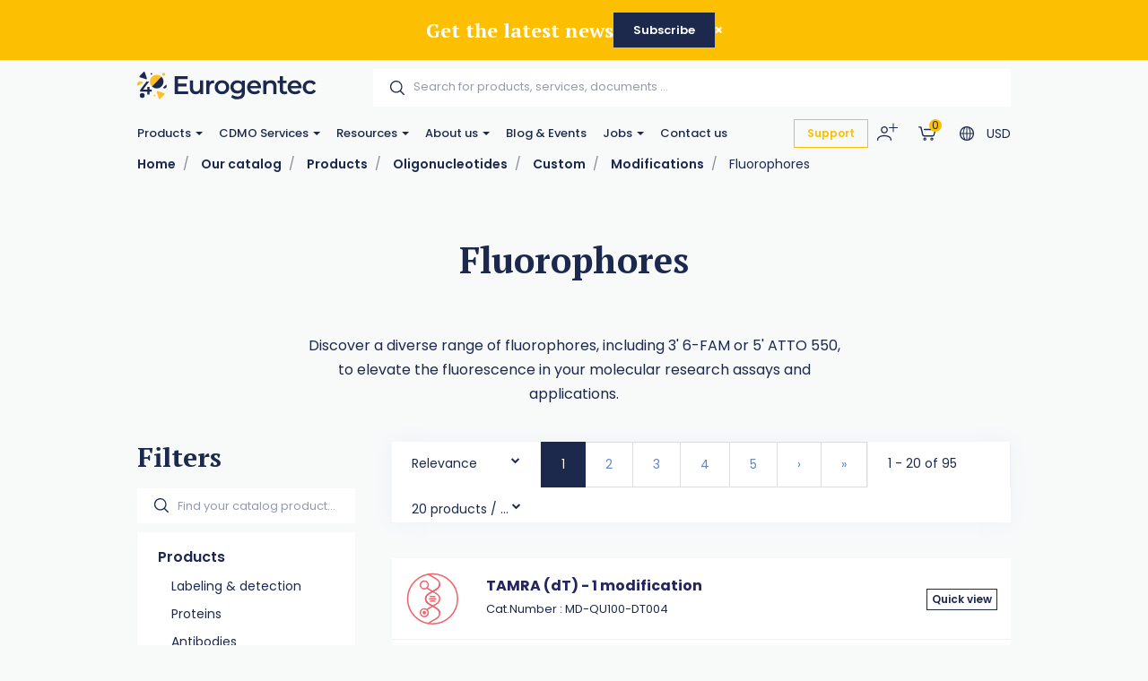

--- FILE ---
content_type: text/html; charset=utf-8
request_url: https://www.eurogentec.com/en/catalog/c307~fluorophores
body_size: 133860
content:


<!DOCTYPE html>
<!--[if lt IE 7 ]> <html class="no-js lt-ie9" lang="en"> <![endif]-->
<!--[if IE 7 ]>    <html class="no-js lt-ie9" lang="en"> <![endif]-->
<!--[if IE 8 ]>    <html class="no-js lt-ie9" lang="en"> <![endif]-->
<!--[if (gte IE 9)|!(IE)]><!-->
<html class="no-js modern-browser" lang="en">
<!--<![endif]-->

<head>
          <!-- Google Tag Manager -->
<script>(function(w,d,s,l,i){w[l]=w[l]||[];w[l].push({'gtm.start':
new Date().getTime(),event:'gtm.js'});var f=d.getElementsByTagName(s)[0],
j=d.createElement(s),dl=l!='dataLayer'?'&l='+l:'';j.async=true;j.src=
'https://www.googletagmanager.com/gtm.js?id='+i+dl;f.parentNode.insertBefore(j,f);
})(window,document,'script','dataLayer','GTM-TJK88PP2');</script>
<!-- End Google Tag Manager -->

    

<title>Fluorophores</title>
<base href="https://www.eurogentec.com/en/">

<meta charset="utf-8"/>
<meta http-equiv="X-UA-Compatible" content="IE=edge,chrome=1"/>

    <meta name="robots" content="index, follow"/>
    <meta name="description" content="&lt;p&gt;Discover a diverse range of fluorophores, including 3&#39; 6-FAM or 5&#39; ATTO 550, to elevate the fluorescence in your molecular research assays and applications.&lt;/p&gt;"/>
    <meta name="keywords"/>
    <meta name="author" content="Eurogentec"/>
    <meta name="publisher" content="Synchrone"/>
    <meta name="revisit-after" content="3 days"/>

<meta name="viewport" content="width=device-width, initial-scale=1.0, user-scalable=no">

<meta name="application-name" content="Eurogentec"/>
<meta name="msapplication-tooltip" content=""/>
<meta name="application-url" content="https://www.eurogentec.com"/>

<meta name="msapplication-TileColor" content="#603cba">
<meta name="msapplication-TileImage" content="/Instances/Front/Shop/Mmages/favicons/mstile-144x144.png">
<meta name="msapplication-config" content="/Instances/Front/Shop/Images/favicons/browserconfig.xml">

<meta property="og:site_name" content="Eurogentec" />
<meta property="og:title" content="Fluorophores" />
<meta property="og:description" content="&lt;p&gt;Discover a diverse range of fluorophores, including 3&#39; 6-FAM or 5&#39; ATTO 550, to elevate the fluorescence in your molecular research assays and applications.&lt;/p&gt;" />
<meta property="og:url" content="https://www.eurogentec.com/en/catalog/c307~fluorophores" />
<meta property="og:type" content="website" />
<meta property="og:image" content="https://www.eurogentec.com/Instances/Front/Shop/Images/og-image.png" />
<meta property="fb:admins" content="571367367,1158935275" />
<meta property="fb:app_id" content="104760216233944" />
    

<link rel="canonical" href="https://www.eurogentec.com/en/catalog/c307~fluorophores" />

<link rel="preconnect" href="https://fonts.googleapis.com">
<link rel="preconnect" href="https://fonts.gstatic.com" crossorigin>
<link href="https://fonts.googleapis.com/css?family=PT+Serif:400,700,700i|Poppins:300,400,400i,500,500i,600,700&display=swap" rel="preload" as="style">
<link href="https://fonts.googleapis.com/css?family=PT+Serif:400,700,700i|Poppins:300,400,400i,500,500i,600,700&display=swap" rel="stylesheet">
<link rel="preload" as="font" type="font/woff2" crossorigin href="/Instances/Front/Shop/Dist/fonts/fontawesome-webfont.woff2" />

<link rel="shortcut icon" href="/Instances/Front/Shop/Images/favicons/favicon.ico">
<link rel="apple-touch-icon" sizes="57x57" href="/Instances/Front/Shop/Images/favicons/apple-icon-57x57.png">
<link rel="apple-touch-icon" sizes="114x114" href="/Instances/Front/Shop/Images/favicons/apple-icon-114x114.png">
<link rel="apple-touch-icon" sizes="72x72" href="/Instances/Front/Shop/Images/favicons/apple-icon-72x72.png">
<link rel="apple-touch-icon" sizes="144x144" href="/Instances/Front/Shop/Images/favicons/apple-icon-144x144.png">
<link rel="apple-touch-icon" sizes="60x60" href="/Instances/Front/Shop/Images/favicons/apple-icon-60x60.png">
<link rel="apple-touch-icon" sizes="120x120" href="/Instances/Front/Shop/Images/favicons/apple-icon-120x120.png">
<link rel="apple-touch-icon" sizes="76x76" href="/Instances/Front/Shop/Images/favicons/apple-icon-76x76.png">
<link rel="apple-touch-icon" sizes="152x152" href="/Instances/Front/Shop/Images/favicons/apple-icon-152x152.png">
<link rel="icon" type="image/png" href="/Instances/Front/Shop/Images/favicons/favicon-96x96.png" sizes="96x96">
<link rel="icon" type="image/png" href="/Instances/Front/Shop/Images/favicons/favicon-16x16.png" sizes="16x16">
<link rel="icon" type="image/png" href="/Instances/Front/Shop/Images/favicons/favicon-32x32.png" sizes="32x32">


<link rel="search" type="application/opensearchdescription+xml" href="/en/search/opensearch.xml" title="Content search" />

    

<script type="text/javascript">
    var cookieConsent = {
        preferences: false,
        statistics: false,
        marketing: false
    };
    var cookieConsentSettings = {
        stamp: 'ef303f99-c339-44ca-8e66-1f9241a91f5e',
        preferences: false,
        statistics: false,
        marketing: false,
        bannerPosition: 'center'
    };
</script>

<script type="application/ld+json">
    {
    "@context": "https://schema.org",
    "@type": "Organization",
    "url": "https://www.eurogentec.com",
    "logo": "https://www.eurogentec.com/Instances/Front/Shop/Images/logo-mail.jpg"
    }
</script>

<script type="text/plain" data-cookie-consent-script="statistics">
    
</script>

        <link rel="stylesheet" type="text/css" href="/Instances/Front/Shop/Dist/app.5c4bcb1b53097e011f2e.css">

    <script>(function(w,d,s,l,i){w[l]=w[l]||[];w[l].push({'gtm.start':
new Date().getTime(),event:'gtm.js'});var f=d.getElementsByTagName(s)[0],
j=d.createElement(s),dl=l!='dataLayer'?'&l='+l:'';j.async=true;j.src=
'https://www.googletagmanager.com/gtm.js?id='+i+dl;f.parentNode.insertBefore(j,f);
})(window, document, 'script', 'dataLayer','GTM-5P4THQV');
dataLayer = dataLayer || [];
dataLayer.push({'sessionId': '25dce469-c557-40f5-91f4-572086e8a1f1','culture': 'en','environment': 'production'});</script>
    <meta content="_nL9Vlmt-Vna2bk9NIcEAIr-VoKS3j0bYyRv9BjKa50" name="google-site-verification" />

    <script type="text/javascript">
        var syn = {
            theme: 'Shop',
            culture: 'en',
            language: 'en',
            country: '',
            application_path: '',
            website_url: 'https://www.eurogentec.com',
            timezone_offset: '1',
            available_cultures: 'en',
            googleMapLoaded: false,
            googleMapLoading: false,
            flexoCMSResources: {"News":{"ArchivedNews":"Archives","Archives":"Archives","AttachedFiles":"Attached Files","CurrentNews":"Current news","NoNews":"No news currently","PublishedOn":"Published on {0}","ReadMore":"More","Source":"Source","MediaGalery":"Media gallery","RSSFlux":"RSS","MediaLibrary":"Media library","OrderByCategory":"Order by category","HighImportance":"High importance","ArchivesByYear":"Archives by year","Categories":"Categories","AllNews":"All news","Calendar":"Calendar","NoNewsThisDay":"No news this day !","NoArchivedNews":"No archived news","GeneralNewsMetaDescription":"News description","GeneralNewsMetaKeyWords":"News, Keywords","GeneralNewsMetaTitle":"News","ErrMsgStartDateBeforeEndDate":"The start evend date must be lower than the end date event.","News_Posts":"News","AllCategories":"All categories","Inscription":"Event registration","Event":"Event","Registration":"registration","Register":"Register","ArchivedNewsMetaTitle":"Archived news","RelatedArticles":"Related articles","EventRegistration":"Register to the event","NewsPublishedIn":"News published in","AllArticles":"Every articles","Share":"Share on social networks","DateAndPlace":"Date & location","EventPlaceAndDate":"Date and location of the event","Flash":"Flash News","Registrations":"subscriptions","NewsTitle":"News","InvestNews":"Invest News","ArchivedNewsMetaDescription":"Archived news","RecentNews":"Recent news","RecentPost":"Recent posts","Exhibition":"Exhibitions","RecentlyPosted":"Recently posted","ContinueReading":"Continue Reading","NewsTrending":"Trending Now\r\n","NextPost":"Next post","PreviousPost":"Previous post","RecommandedForYou":"Recommended for you"},"Pages":{"Home":"Home","Professionnel":"Fitting out project\u00a0","OpenSince":"Open since 2008\u00a0","MakeChoice":"Make your choice","Pages_Pages":"Pages","SynchroneRealisation":"Website creation by Synchrone","Share":"Share this article","SeeOnMap":"See on map","Newsroom":"Blog","GoNewsRoom":"Go to Blog","SeeOnGMap":"See on Google Map","FormStackSuccess":"Thank you for your subscription","BackTop":"Back to the top","JobsCareer":"Jobs & careers","Rally":"Rallycross","InSearchOf":"Wij zijn op zoek naar","Minutes":"minutes","UserAccess":"Members access","Hours":"hours","NavDate":"11-12 may 2019","Char":"char.","Itineraire":"Itinerary","PriceBonusPack":"not included: \u20ac 119 start-up pack","Contact":"Contact","SiegeSocial":"The head office","Days":"days","InfoVisits":"Visitor information","MailAddress":"E-mailadres","PriceBonusPackPopover":"Road launch pack: 119 \u20ac. Includes: preparation and start-up, multimedia configuration, safety vest, European breakdown assistance for a period of one year, windshield washer antifreeze, windshield washer soap, new license plate, Quic Service Card (valid for 2 years ).","SpaWRX":"Spa World RX of Benelux","AllOffers":"All offers","Seconds":"seconds"},"CurrencyConverter":{"Devise":"Currency","SelectCoverter":"Select your currency","CurrencyChangeError_NotEmptyShoppingCart":"Your shopping Cart will be deleted. Are you sure you want to continue ?","Force":"Continue","ModalTitle":"Change of currency"},"Contacts":{"Address":"Address","City":"City","Phone":"Phone","PostalCode":"Postal code","SendingMessageError":"An error occurred when sending your message.","SendingMessageSuccess":"Your message has been sent.","YourCompany":"Your company name","YourEmail":"Your email","YourMessage":"Your message","YourName":"Your name","FormLoading":"Form loading","YourFirstName":"Your firstname","ValidationSentTo":"A confirmation email has been sent to","TooMuchCharacter":"Too many characters","MobilePhone":"GSM","StateOrProvince":"State/Province","Country":"Country","Address2":"Address complement","DateFormat":"Day/Month/Year","PhotoCredit":"I declare that the downloaded images will only be used for media / editorial, non-commercial use and will not be transmitted to a third party. Photo credit: sparxbenelux.com","ContactMe":"Contact me","MandatoryField":"Mandatory","CustomPrivacy":"You agree that our agency collects and uses the personal data that you have just entered in the form for the purpose of sending you personalized marketing offers that you have agreed to receive, in accordance with our <a href=\"privacy\" target=\"_blank\">data protection policy</a>.","RequiredInputs":"Required fields","FormInfoRequired":"Fields marked with an asterisk (*) are mandatory.","ChangeDataRequestPlaceHolder":"Please specify your request: e.g. please change my Firstname or Address, Telephone, Company name,..."},"Core":{"BirthDate":"Date of birth","BtnDelete":"Delete","BtnModify":"Modify","BtnSave":"Save","BtnSend":"Send","City":"City","Company":"Company","Country":"Country","Date_DaysAgo":"{0} days ago","Date_HourAgo":"1 hour ago","Date_HoursAgo":"{0} hours ago","Date_LastMonth":"last month","Date_LastWeek":"last week","Date_LastYear":"last year","Date_MinuteAgo":"1 minute ago","Date_MinutesAgo":"{0} minutes ago","Date_MonthsAgo":"{0} months ago","Date_NotYet":"not yet","Date_Now":"now","Date_WeeksAgo":"{0} weeks ago","Date_YearsAgo":"{0} years ago","Date_Yesterday":"yesterday","Email":"E-mail","Fax":"Fax","FirstName":"First name","HouseNumber":"Number","Language":"Language","LastName":"Name","Login":"Login","BoxNumber":"Box number","Message":"Message","MobilePhone":"Mobile","Name":"Name","NickName":"Nickname","Password":"Password","Phone":"Telephone","RequiredField":"The field {0} is required.","RequiredFieldsMessage":"Fields marked with a \u2022 are mandatory.","StateOrProvince":"State/Province","Street":"Street","TitleMiss":"Ms","TitleMr":"Mr","TitleMrs":"Mrs","ValidationSummaryTitle":"Please correct the following errors:","VATCategory":"VAT regime","VATCategoryA":"Registered","VATCategoryN":"Non-registered","VATCategoryX":"Exempt","VATNumber":"VAT number","Website":"Website","YouAreHere":"You are here:","BtnBack":"Back","PostalCode":"Postal code","RSSFeed":"RSS Feed","BtnSubmit":"Submit","Home":"Home","Search":"Search","NoElements":"No element","EmailNotValid":"This email address is not valid !","BtnBackHome":"Back home","Error_NotFound":"404 Error : not found !","Error_NotFoundMessage":"Error message :","Unspecified":"Unspecified","Gender":"Gender","AccessDenied":"Access denied","AccessDeniedMessage":"Access to the requested page has been denied\r\nYou don't have the appropriate privil\u00e8ges to see this page.\r\nPlease contact the Administrator if you think there has been an error","CultureName":"Language","TimeZone":"Timezone","No":"No","Yes":"Yes","Individual":"Individual","BtnCancel":"Cancel","BtnFilter":"Filter","EmailConfirm":"Confirm the email address","ErrMsgEmailDoesntMatch":"Emails are not corresponding","FirstPage":"First page","From":"From","LastPage":"Last page","NextPage":"Next page","Of":"of","PreviousPage":"Previous page","To":"To","UnknownError":"Unknow error","itinerary":"Itinerary","Mailbox":"Mailbox\u00a0","FreeShipping":"Shipping cost: free for BE, FR, NL, DE, LUX from 300 \u20ac purchase\u00a0","Close":"Close","CreatedOn":"Created on","ModifiedOn":"Modified on","Address":"Address","GreaterOrEqual":"greater or equal","LessOrEqual":"less or equal","ConfirmPassword":"Confirm your password","ConfigurationList":"My oligonucleotides configurations","AddressType_Billing":"Billing Address","AddressType_Both":"Billing / Delivery Address","BtnConfirm":"Confirm","AddressType_Shipping":"Delivery Address","Form":"Update my profile","ShippingEstimateMsg":"Shippings costs will be calculated later","AddPrimers":"Add primers","SureToDelete":"Are you sure you want to delete this item ?","BtnAdd":"Create","Add":"Add","Remove":"Remove","RefCountResultTitle":"References sum","Custom500Message":"If you have placed an order, please review your order history or get in touch with Eurogentec for assistance","SearchAll":"Search for products, services, documents ..."},"ShoppingCarts":{"WhyEmail":"For order tracking update","WhyPhone":"To call you if there are problems","YourOrder":"Your order","VAT":"VAT & other tax","AddExternalPurchaseOrderRef":"I would like to add my order reference","Billing":"Billing","BtnOrder":"Proceed to check out","BtnRefresh":"Update Cart","BtnSubmit":"Confirm","ClearCart":"Clear shopping Cart","ClearShoppingCartValidationMessage":"Are you sure you want to empty your Cart ?","Comment":"Additionnal notes","ConfirmDeleteItemMessage":"Are you sure you want to remove this item from the Cart?","ConfirmOrder":"Place the order","ContinueShopping":"Continue my purchases","CreateAccount":"Create an account for a further order","DiscountCode":"Discount Code","EmptyCart":"Your Cart is empty!","EmptyCartMessage":"Your Cart is empty !","ErrMsgChoosePaymentMethod":"You must choose a payment method","ErrMsgChooseShippingMethod":"You must choose a delivery method","ErrMsgMustValidTerm":"You must validate the website's general conditions of sale","ErrorWithShippingFee":"An error occurred in the calculation of the delivery costs. Therefore your order cannot be delivered. Please  <a href=\"/en/support\"> contact us </a>","ExternalPurchaseOrderRef":"External order reference","FreeShipping":"Free","FreeShippingFromAmount":"Free carriage costs starting from {0} tax included!","InternalRef":"Cat. Number","Item":"Product","ItemDeletedMessage":"The product {0} has been removed from your Cart because it is no longer available","ItemHVATPriceChangedMessage":"The product {0} has had its excluding VAT price changed since it was added to your Cart. Old price: {1} - New price {2}","ItemNameChangedMessage":"The product {0} has had its name changed since it was added to your Cart. Old name: {1} - New name: {2}","Items":"articles","ItemVATChangedMessage":"The product {0} has had its tax rate changed since it was added to your Cart. Old taxrate : {1} - New taxrate : {2}","ItemVATPriceChangedMessage":"The product {0} has had its VAT included price changed since it was added to your Cart. Old price: {1} - New price {2}","ModifyOrder":"Modify the order","MyCart":"My Cart","NoFreeShipping":"No free carriage costs possible","NoShippingMethodChoosen":"You haven't selected a delivery method","Offer":"Name of the product","Order":"Order","OutOfStockItemMessage":"The product {0} is no longer in stock","PaymentMethod":"Payment Methods","Price":"Price","PriceTTC":"Subtotal","Quantity":"Quantity","QuantityChangedMessage":"A minimum purchase quantity is required to check out this product {0}","RegisterToNewsletter":"Subscribe to the newsletter","SameAddressForShipping":"Deliver to the billing address","SecuredPayment":"Secure login and payments","SecuredPaymentMessage":"Thanks to the SSL certificate, your login to the different payment services is secure","ShippingCosts":"Delivery costs","ShippingCountry":"Country of delivery","ShippingCountryChanged":"The country of delivery has been changed","ShippingFee":"Shipping costs","ShippingFeeTaxExcl":"Carriage costs (excluding VAT)","ShippingFeeTaxIncl":"Carriage costs (VAT included)","ShippingFeeTaxRate":"VAT rate","ShippingMethod":"Delivery","SubTotal":"Sub-total","TotalHT":"Total excluding tax","TotalPrice":"Total","TotalTTC":"Total all tax included","UnorderableItemMessage":"The product {0} has been removed from your Cart because it is no longer available for order","IAgreeWithGeneralConditions":"I accept the <a href='/en/terms-conditions' target='_blank'>general terms and conditions of sale</a>","ItemDeletedFromShoppingCart":"The item has been removed from your shopping Cart","Company":"Company","Individual":"Individual","ErrMsgChooseValidShippingMethod":"Chosen delivery costs do not match the country of delivery because it was changed. Please select a new delivery method among those proposed","ErrMsgNoShippingAddress":"Error you must complete the shipping address.","TaxExcluded":"Excl. Tax","TaxIncluded":"Incl. Tax","BasketLabel":"My shopping Cart","Reduction":"Reduction\u00a0","CommentMessage":"Add comments about delivery (delivery preferences, entry code (DigiPass), floors, intercom, concierge, ...)","CompleteFormAskAccount":"Please complete the form. Already have an account ?","ConnectHere":"Sign in here","ErrMsgEmptyCountry":"Country not selected","ErrMsgEmptyVAT":"The VAT number is empty","ErrMsgInvalidVAT":"The VAT number is invalid","ErrMsgInvalidVATCountryId":"The VAT number is invalid. It must start with the country.","ErrMsgInvalidVATDifferentCountry":"The country of the VAT number does not correspond to the billing country.","ErrMsgNoBillingCompany":"A company name is required.","ErrMsgNoBillingVAT":"A VAT number is required.","ErrMsgNoExternalPurchaseOrderRef":"A ordering reference is required.","ExternalRef":"External reference\u00a0","msgInvalidVAT":"VAT number is not valid","msgValidVAT":"The VAT number is valid","NoCustomerFound":"There are no customers found.","PickupPoint":"Pickup point","ShippingAddress":"Shipping address","YourTotalReduction":"Your total reduction","YourUnitPrice":"Your unit price","ErrMsgYouMustChooseAPickupPoint":"You must select a pickup point. To be able to select the pickup point, you must complete the billing or delivery information.","UndeliverableItemMessage":"The product {0} can't be shipped in the current selected country ({1})","EditMyAddress":"Address editing","AddressName":"Address name","ConvenientName":"Enter a convenient name (not mandatory)","AddNewAddress":"Add a new address","ErrMsgEmptyCompany":"Empty company name.","PriceDetail":"Total detail","SelectedPickupPointTitle":"Select pickup point","ShippingPostalCode":"Shipping postal code","TaxInclude":"Incl. TAX","AskSupport":"Ask order support","UnitCatalogPrice":"Unit Catalog Price","YourPrice":"Your price","ShoppingCart":"Shopping Cart","YourDiscounts":"Discounts","Shippings":"Shippings","ShippingEstimate":"Get shipping estimates","DryIceFees":"Dry ice fees","Checkout":"Check Out","QuoteRef":"Quote reference","CannotCheckoutNow":"You can't proceed to checkout now","YourMessage":"Notes","ClearQuotes":"Delete the quote","TransporterName":"Transporter name","TransporterReference":"Transporter reference","Confirmation":"Confirmation","ChooseShippingMethod":"Choose your shipping method","BillingAddress":"Billing address","EnterExternalRefrence":"Enter your PO number <small> (For FlxLab payments, please enter \"FlxLab\" in the field below)</small)","DeliveryAddress":"Delivery address","ExportCartAsPdf":"Export Cart as PDF","ShippingEstimateMsg":"The final delivery costs will be updated during the checkout according to the selected shipping\r\naddress","ViewCart":"View Cart","FastOrder":"Fast order","FastOrderDesc":"Enter your product(s) to add them directly to your shopping Cart","ErrMsgPrepaidAccountEnoughCredit":"Not enough credit available !","ItemDeleted":"Deleted item","PostalCodeNotDeserved":"The encoded postal code is not served by the delivery method selected. Change the delivery postal code or choose another delivery method to finalize your order","NoPriceInfoNeeded":"Price not determined","ChoosePickUpPoint":"Please select a pickup point","CouponCodeGSM":"Receive a promo code by sending us your mobile phone number using the form below:","InYourCard":"in your shopping Cart","ExonerationInfo":"In case of exemption from VAT, you may be redirected to the Cart in order to practice the new amounts excluding VAT","NoAddressAlert":"Please enter an address","PostalCodeNeeded":"A postal code must be encoded in order to determine the exact amount of shipping costs for the selected delivery method","DeliveryAndPayment":"Delivery and payment","ShippingCostChanged":"The amount of your delivery costs has been modified following the changes made to the data. Please confirm your order again.","VATExemption":"VAT Exemption","EstimatedDeliveryDay":"Estimated Delivery Delay","QuotesCTA":"<strong>Important note :</strong>  If you benefit from quote(s), add your product(s) to your Cart on the \u201c<a href=\"{0}\">my quotes</a>\u201d panel","Configuration":"My Oligos","CheckoutPDFHat":"Dear customer, <br /><br/> Here is a copy of your shopping cart generated {0}. Your cart was calculated according to the price conditions of your account and the offers available at that date.","Condition_ZPR":"Online Sale","ForwardEmailTechnicalDoc":"Send your technical documentation to multiple recipients","UploadPoFile":"Upload your PO File","ForwardEmailTechnicalDocExplanation":"Oligonucleotide Technical data sheets and possible QC report can be sent to multiple recipients. Please mention below the email addresses to consider for this order. <br><br>Separate them by a coma (,) e.g. amber.cataga@gmail.com, rosalind.franklintagc@gmail.com","SameDayShippingOptionLbl":"Same day shipping","ShippingFeeExtraNotes":"<br><Small> <a href=https://www.eurogentec.com/en/shipping-conditions>See shipping conditions</a>","CurrencyError":"It seems that an error has occured regarding your currency.","CurrencyErrorText2":"We need to recalculate your shopping cart, please click on convert button to set the appropriate currency.","CurrencyErrorTitle":"Currency issue","ConvertShoppingCarts":"Convert","CheckoutError1003NewInfo":"Due to new shipping/invoicing information, your cart has been updated, please check again and proceed to order then","PrepaidAccountInShoppingCartInfo":"Please note that all article present in this shopping cart will be under the <b>same PO number<b/>","FlxLabAddedOnPaymentReceived ":"Please note that for <b>FlxLab reload</b> orders, your <b>new balance will be available upon payment receipt</b>","Change":"Change","ConfirmPaymentMethodChoice":"Yes, {0}","PaymentInformation":"FlxLab credits available!","PurposeSwitchToPrepaidAccountMethod":"It seems that you have the possibility to pay with a FlxLab account. <br /> Are you sure you want to pay with {0} ?","SomeItemHasNotBeenAdded":"Some items hasn\u2019t been added to your shopping cart","DoNotSendConfirmationEmail":"Do not send a confirmation email."},"Catalog":{"BrandAsc":"Brand [A-Z]","BrandDesc":"Brand [Z-A]","ChooseCriteria":"Make your choice","DeliveryTime":"Delivery","Description":"Description","EstimatedRestockingDate":"Estimated restocking date","Features":"Features","LatestReleases":"Latest releases","NameAsc":"Name [A-Z]","NameDesc":"Name [Z-A]","NoCategories":"No categories currently","NoProducts":"No products currently","Order":"Add to Cart","OurBrands":"Our brands","OurCatalog":"Our catalog","Price":"Price","PriceAsc":"Price ascending","PriceDesc":"Price descending","Product":"Product","ProductAssociations":"Related products","Products":"Products","Relevance":"Relevance","SeeProduct":"See","StockState-InStock":"In stock","StockState-LowStock":"Low stock","StockState-OnOrder":"On order","StockState-OutOfStock":"In production","SubCategories":"Categories","TaxExcluded":"Excl. Tax","TaxIncluded":"Incl. Tax","Print":"Print","Ref":"Ref","Search":"Find your catalog product...","Stock":"Stock","MoreInfo":"Read more ...","Attributes":"Attributes","ProductsByPage":"{0} products / page","AllProducts":"All products","TaxExclude":"Excl. TAX","TaxInclude":"Incl. TAX","SearchWidget":"Search in the catalog","Brand":"Brand","SeeAllProducts":"View all products","Modele":"Model","BtnAllProducts":"See our products","RefProduct":"Cat.Number","ProductPriceLabel":"Price","ContinueShopping":"Continue shopping","GoToBasket":"Finish shopping","OurSelection":"Our selection","AddToCardModalContent":"Your shopping Cart contains now <span data-total-articles> </span> articles for a total of <span data-total-vat> </span> <span data-currency> </span>\u00a0<span data-vat> </span>","SubCategoryTitle":"Sub-Categories\u00a0","BrandTitle":"Brand\u00a0","AmountTaxExcl":"Total Excl. TAX","AmountTaxIncl":"Total Incl. TAX","Attachments":"Documents","BrandIndex":"Our brands","BtnBackOrder":"I would like to be informed when this product will be in stock","BtnWishlist":"Add to wishlist","Condition":"Condition","ConfirmAddProductModalContent":"Your shopping Cart now contains this item.","hasBeenAddedToCard":"has been added to Cart","Height":"Height","ItemInShoppingCart":"This item is in your Cart","ItemsQuantityCount":"Number of product(s)","Length":"Length","MakeChoice":"Complete the missing field(s)","ProductQuantityLabel":"Quantity\u00a0","RefBrand":"Manufacturer Ref.","ReturnToShopping":"Back to shopping","StockState":"Stock status","Weight":"Weight","Width":"Width","StocksByWarehouse":"Stock by warehouse","Warehouse":"Warehouse","Quantity":"Quantity","Articles":"Articles","ShowFilters":"Display","Brands":"Brands","MoreAttributes":"More attributes","NoWarehouseError":"You must have a warehouse or a default warehouse. To add warehouse you have to go <a target=\"_blank\" href=\"{0}\">here.</a>","WishlistAddWholeListToCart":"Add whole list to the Cart","BtnAddToWishlist":"Add to wishlist","WishlistSuccessfullyRemoved":"The wishlist has been correctly deleted!","GoToWishlist":"Go to wishlist","DeleteWishlistItem":"Delete this wishlist item ?","AllWishlistProduct":"All items from the wishlist","WishlistSuccessfullAdd":"<strong> {0} </strong>was added to your wishlist!","WishListManagement":"Manage your wishlists","MyWishlists":"My wishlists","UnavailableProduct":"This product is out of stock and can not be ordered out of stock. Please contact the merchant for more information.","UnavailableProductVariant":"[Out of stock]","MyStockNotifications":"My stock notifications","UserStockNotifications":"Notifications back-to-stock","UserStockNotificationManagement":"Your stock notifications","NoUserStockNotifications":"No stock notifications","UserStockNotificationStatus":"Status of notification","NoMoreExistingProducts":"The product does not exist anymore","ClosedUserStockNotification":"Closed notification","PendingUserStockNotification":"Pending notification","ConfirmDeleteMessage":"Are you sure you want to delete this item?","InfoStockReturn":"In Stock Reminder","SubscriptionDone":"Your information request for the back-to-stock product has been registered. You will receive an email once the product is available again","ProductName":"Product name","WishlistProductCount":"My wishes","PreviousPage":"Previous page","NextPage":"Next page","CustomerReferenceAlreadyUsed":"Customer's reference is already used","MoreNews":"More favorites","Filters":"Filters","Gratis":"Free","Name":"Name","NewProduct":"New","Note":"Notes","ShareThisProduct":"Share this product","SizeGuide":"Size guide","ClearFilters":"Clear selection","YourSelection":"Your selection","CheckYourPrice":"Check your price","Downloads":"Downloads","Download":"Download","InStockReminderMsg":"Please enter your email below and we will let you know as soon as we have the product in stock.","YouMayAlsoLike":"You may also be interested in the following product(s)","SpecificationFor":"Specification for","WishlistCurrentList":"Current list","WishlistCorrectAdd":"The product has been correctly added to your list {0}","WishlistDescriptionChangedSuccessfully":"The description has been correctly modified","WishlistDesiredQuantity":"Desired quantity","WishListEdit":"Wishlists edition","WishlistExistingList":"Existing list","WishlistNameAlreadyExisting":"The list already exist","WishlistNameChangedSuccessfully":"The list has been correctly modified","WishlistNewList":"New list","WishlistNoDescription":"No description","WishlistOnOrderContact":"Contact us","WishlistOrderAll":"Order everything","WishlistOrderProduct":"Product basket","WishlistQuantityLeft":"Remaining quantity","WishlistRemoveList":"Delete the list","YourRefProduct":"Your reference","AddToWishList":"Add to wishlist","ContactUs":"Contact us","NoWishlistProducts":"No product in your wishlist","NoWishLists":"There is no created wishlist!","QuickViewButton":"Quick view","OtherProducts":"Alternative choices","Accessories":"Accessories","Availible":"Availability","ToFilter":"Search","Overview":"Overview","Specifications ":"Specifications","YourPriceSamePrice":"There is no current price or discount agreement for this product","SelectProduct":"Select a product","Resources":"Downloads","Configure":"Configure","AlreadyExistingProductInList":"The product already exists in your list","ProductOfTheMounth":"Product of the month","Save":"Save","WillAlsoLike":"You will also love","AlsoLike":"You will also like","BtnProductVariantsTable":"View variations","CustomerRefUpdateSuccess":"Your reference has been modified","Fav":"Favourites","LowStock":"Low stock","OutOfStockInfo":"This product is currently unavailable. Complete this form to be informed when it is back in our shop","PricePer10Cm":"/ 10 cm","ShippingsReturn":"Delivery and returns","IsPublic":"Public?","ProductVariantDeleted":"The product has been erased!","ReferenceDesc":"Reference [Z-A]","WarningDelivery":"When a product is out of stock and the delivery is mentioned \"On request\", there is a production delay of 6 weeks. Thanks for your understanding.","WhyNoOrderableItems":"Need for information about non-orderable products?","DeliveryAndReturn":"Delivery and return","InYourCard":"in your shopping Cart","QtyOrderMax":"Maximum quantity","ReferenceAsc":"Reference [A-Z]","InStock":"In stock","SearchHLF":"Feel like ... today?","SearchRef":"Search for a reference","AllPricesVatExcl":"All our prices are displayed excluding VAT","AllNewProducts":"All new products","CustomerReferenceSavedMsg":"Reference saved","Dimensions":"Dimensions","FBDescription":"Discover our product : {0}. And many more on our e-shop {1}","ListProductFound":"Products found","MyAccount":"My profile","NbrVariations":"Number of variations","ProductVariationsTable":"Variations table","TitleNewProducts":"to discover","OutOfStock":"out of stock","PrixPharmacie":"Pharmacy prices","CustomerReferenceNoDeleteMsg":"Please contact us to delete a reference","CustomerRefUpdateError":"A problem has occured","QtyOrderMIn":"Minimum quantity","StarflashLabel":"Sale","OnRequest":"Price on request","NoProductFound":"Product not found","ChooseYourOption":"Select an alternative option"},"Sales":{"CreateAccount":"Create an account","SameAddressForBilling":"Same address for the billing","Amount":"Amount\r\n","AmountTaxExcl":"Total Excl. TAX","AmountTaxIncl":"Total Incl. TAX","AmountToPay":"Amount payable\r\n","Authorized":"Payment authorised\r\n","BankTransferBankAccount":"Bank account\r\n","BankTransferBankName":"Bank name\r\n","BankTransferBIC":"BIC","BankTransferRecipient":"Beneficiary","BankTransferReference":"Reference for the bank transfer","BillingAddress":"Billing address","Cancelled":"Cancelled","CancelOrder":"Cancel order","CancelOrderMessage":"Do you want to cancel the order?","CancelOrderTitle":"Order cancellation","ChangePassword":"Change password","Completed":"Shipped","ConfirmCancelOrder":"Are you sure you want to cancel this order?","CustomerSince":"Customer since","Dashboard":"My profile","Description":"Description","Documents":"Documents","EditMyProfile":"Edit my profile","EmailSendMessage":"A confirmation email has been sent to you at the following address: <strong> {0}</strong>","FollowOrderTitle":"Follow-up of your order","InProcess":"Processing","MakeBankTransferMessage":"You have chosen to pay by bank transfer. Please make a bank transfer of {0}","MakeBankTransferTitle":"Information for the bank transfer","MakePaymentAgain":"Restart payment","MyAccount":"My profile area","MyAddresses":"My addresses","MyLastOrders":"Latest orders","MyOrderRef":"PO Number","MyOrders":"Order history","Nbr":"No.","NetPrice":"Net price","NoOrder":"No orders at the moment","Notes":"Notes","OnHold":"Pending\r\n","Order":"Order","OrderAmount":"Total of the order","OrderCancelTitle":"Cancellation request for order no. {0}","OrderConfirmMessage":"Thank you for the confidence you have shown in us {0} !","OrderConfirmTitle":"Confirmation of your order\r\n","OrderDate":"Order date","OrderId":"Order number","OrderSituation":"Order situation","OrderStatus":"Order status","OrderSummary":"Summary of your order","Paid":"Paid","PaidAmount":"Amount paid\r\n","PartiallyPaid":"Partially paid\r\n","PartiallyRefunded":"Partially reimbursed\r\n","PartiallyShipped":"Partially sent\r\n","Payment":"Payment","PaymentCancelled":"The payment was cancelled","PaymentError":"Error","PaymentFailed":"Payment failed","PaymentInfoTitle":"Information on the payment","PaymentMethod":"Payment method","PaymentStatus":"Payment status","PendingAuthorized":"Payment authorised","Prepared":"Prepared","ProblemEncounteredMessage":"If you had a problem,  please <a href=\"/en/support\"> contact us </a>","ProblemEncounteredTitle":"Did you have problems?","ProblemOrder":"Unresolved","Quantity":"Quantity","Refunded":"Reimbursed","RestartPaymentMessage":"Do you want to restart the payment, possibly changing payment method?","RestartPaymentTitle":"Restart payment","SeeAllMyOrders":"See all orders","SeeMyOrder":"See my order","Share":"Share","ShareYourExperienceMessage":"Give your feedback on the order you placed and share your experience on the social networks!","ShareYourExperienceTitle":"Share your experience!","Shipped":"Sent","Shipping":"Delivery","ShippingError":"In error","ShippingMethod":"Delivery method","ShippingStatus":"Delivery status","SuccessPayment":"Your payment was successful!","TaxExcluded":"Excl. Tax","TaxIncluded":"Incl. Tax","TotalAmount":"Total amount","UnitPrice":"Unit price","UnPaid":"Not paid","UnShipped":"Not delivered","VATAmount":"VAT","VATRate":"VAT rate","ViewOrder":"Detail or Reorder","WaitingPaymentMessage":"Your order will be sent as soon as we receive your payment","WaitingPaymentTitle":"Awaiting your payment","ThanksMessage":"Thank you {0}","OrderTitle":"Order No. {0}","CancellationReason":"Order cancellation reason","LateCancelOrderMessage":"<span>Automatic cancellation is possible up to {0} days after the order.</span>\u00a0<br /><span>After this time, cancellation of your order will be subject to the seller's approval</span><br /><span>Your cancellation request must reach us by email at the address {1} mentioning all your details and your order number {2}</span>\u00a0\u00a0\u00a0<br /><span>If accepted, a confirmation of your cancellation will be sent in reply to your email.<br />The administrative and bank costs incurred may be withheld.<br /><br />NB, cancellation requests without an order number will not be processed.</span>\r\n","LoggedFollowOrderMessage":"Check the status of your order at any time on <a href='{0}' >your profile </a>","NotLoggedFollowOrderMessage":"Create an account in order to be able to consult information on your orders. <br/> <a href='{0}' class='btn btn-primary'> Create my profile </a>","PaymentFailedMessage":"The payment failed at the service provider.","VCS":"Payment identification number (VCS)","PaymentFailedMessageNext":"We offer 2 solutions","NextStep":"Next step","BankChequeReference":"Reference for the bank cheque","MakeBankChequeMessage":"You have chosen to pay by bank cheque. Please make a bank transfer of {0} on your account","MakeBankChequeTitle":"Information for the bank cheque","EditProfileMsgInfo":"<small><b>Your profile is almost complete</b> <br/> Please fill the information below to complete your profile in order to pass your next order.<small/>","NumberOfItems":"Number of item(s)","Address":"Address","Download":"Download","CompletePaymentTitle":"Complete the payment","VATNumber":"VAT number","ShippingMethodNoLongerExist":"This shipping method no longer exists. ","AskChangeCarrier":"Ask a change of carrier","AskChangeRecipientAddress":"Ask a change of delivery address","CarrierTrackingWebsite":"Tracking link","CarrierWebsite":"Carrier's website","CouponCode":"Code","CouponReduction":"Reduction","ErrMsgEmptyCountry":"Country not selected","ErrMsgEmptyVAT":"The VAT number is empty","ErrMsgInvalidVAT":"The VAT number is invalid","ErrMsgInvalidVATCountryId":"The VAT number is invalid. It must start with the country.","ErrMsgInvalidVATDifferentCountry":"The country of the VAT number does not correspond to the billing country.","ErrMsgInvalidVATWebService":"The VAT number has been checked with the European Service and it is not valid. Please try to enter your VAT number again or contact the administrator by e-mail ({0}) for more information.","ErrMsgMultipleCustomersForUser":"Error the selected user is already associated with another client account.","ErrMsgVATCouldNotJoinWebService":"The VAT number could not be validated with the European Service. Please contact the administrator by e-mail ({0}) for more information or request a validation of your VAT number.","MyPromotionCodes":"My promotion codes","NoCustomerFound":"There are no customers found.","NoCustomerFoundById":"There are no clients found with Id # {0}","PaymentCosts":"Dry ice fees","ShipmentInfoShipping":"Parcels {0}","ShipmentInfoShippingPrepared":"Parcels in preparation","ShipmentInfoShippingShipped":"Parcel {0} on {1}","ShipmentList":"List of packages","ShipmentNb":"Package no.","ShippingCosts":"Shipping costs\u00a0","SubTotal":"Sub-total\u00a0","TrackingNumber":"Tracking number","UnitWeight":"Unit weight","Whishlist":"Wish List","YourTotalReduction":"Your total reduction","YourUnitPrice":"Your unit price","ShippingAddress":"Shipping address","SelectedPickupPoint":"Withdrawal point: {0} (ID: {1})","FirstNameLastNameCompanyErrorValidationMessage":"Fill in firstname and lastname or company name please!","EditMyAddress":"Edit my address","AddressName":"Address name","ConvenientName":"Enter a convenient name (not mandatory)","ConfirmDeleteItemMessage":"Do you really want to delete  this item ?","AddNewAddress":"Add a new address","IsDefault":"Default?","DefaultTagLabel":"Default","ChangeDeliveryAddressRequest":"Change address","SendChangeRequest":"Send change request","FillInYourAddressChangesMessage":"Enter necessary changes using fields below.","ALittleNoteAboutAddressChange":"Leave a little note about your change request\u2026","ChangeDeliveryAddressTitle":"Request of delivery address change ","DeliveryAddressRequestSuccess":"Your delivery address change request has been correctly sent!","DeliveryAddressRequestError":"Something went wrong while sending your delivery address change. Please try again later!","EmailSentNoticeTitle":"Request sent!","Condition_ZTE":"Tender Price","Condition_ZPA":"Price Agreement","Condition_ZQE":"Quote","UnitPriceTaxIncl":"Unit price incl. TAX","Condition_ZPR":"Special Offer","AddressType_Shipping":"Delivery Address","Condition_Quote":"Quote","EditProfileMsgDenied":"<small>To <b>update your profile</b>, please click on \u201cupdate my profile\u201d and complete the form. <br>You can still use your <b>current account</b> to <b>place an order</b> while the update proceeds.<br><br>You will receive an email confirmation when the changes become effective.</br>","Total":"Total","BackToOrderList":"Back to Order history","SalesPerson":"Customer account","AddressType":"Address type","MyPrepaidAccounts":"My FlxLab","CurrentAmount":"Available balance","AddNewPrepaidAccount":"Add new FlxLab account","EditMyPrepaidAccount":"Edit FlxLab account","BtnAddCredit":"Add credits","PrepaidAccountCustomers":"Users","PrepaidAccountItems":"Transactions","NoItems":"No items","AddNewPrepaidAccountCustomer":"Add user","Customer":"Customer","CreditAllowed":"Credit allowed","EditPrepaidAccountCustomer":"Add users","QuantityIsMandatory":"Amount is mandatory !","AddPrepaidAccountCredit":"FlxLab credits","RefundPaymentMethod":"Method of refund","RefundRequestNotAllowedForOrder":"Refund requests for order N \u00b0{0} are no longer authorized","RefundRequestStatus-Refused":"Refused","RefusedReason":"Reason for refusal","InvalidIBAN":"The encoded IBAN is invalid","QuantityToRefund":"Quantity to order","RefundRequestPaymentMethod-BankTransfer":"Bank transfer","RefundRequestStatus-Accepted":"Accepted","SuccessfullAddToCart":"Parcel has been added to your Cart","NotAvailableItem":"The parcel is not available anymore!","Reduction":"Discount","RefundRequestStatus-WaitingReturn":"Pending return of goods","StatusReparation":"Repair status","AddToCart":"Add to Cart","RefundRequestCreation":"Create a refund request","RefundRequestStatus-Completed":"Completed","RefundRequestStatus-Pending":"Waiting","RefundPaymentMethodDescription":"Refund information","RefundRequestPaymentMethod-PayPal":"PayPal","RefundRequestStatus":"Request status","SaveFirst":"Please save first before you can access the list of addresses","ShippingsFee":"Delivery fees","ItemName":"Name","RefundRequestCreationInfo":"Remember to be complete in your refund request for quick support","RefundRequestEditInfo":"In case of modification of your data, the merchant will be notified by email of the modifications.","RefundRequestLineInfo":"Request for {0} in the amount of {1} \u20ac.","RefundRequests":"Refund requests","RequestRefund":"Request a refund","AddToCartBtn":"Add to Cart","CustomerNotes":"Notes","QuantityOrdered":"Ordered quantity","RefundRequestPaymentMethod-Voucher":"Coupon","TotalATI":"Total Price","Totals":"Totals","UnknownError":"Unknown error","MustHaveOneRefundRequestItem":"At least one item must be selected to request a refund","RefundAmount":"Amount to refund","RefundRequestEdit":"Editing a refund request","BtnBackToOrder":"Back to the order","OrderNotFound":"Order N\u00b0 {0} nonexistent","PaymentMethodDescriptionMandatoryForBankTransfer":"Please indicate your IBAN and BIC in the case of bank transfer","RefundRequestDetails":"Details of a refund request on order N\u00b0 {0}","BIC":"BIC","IBAN":"IBAN","NbrElements":"Number of elements","RefundRequestReasonInfo":"Please indicate the reason for the refund request. The merchant will then analyze your request and you will be notified by email of the support.","OrderInProcess":"Your order is under processing.","SON":"SON Number","Manage":"Manage","MyPrepaidSystem":"My FlxLab","AccountName":"Account Name","EnterAccountName":"Enter your account name","UsersDesc":"Your users must be registered on our website","Names":"Names","Balances":"Balances","Limit":"Limit","Credits":"Credits","CreditsDesc":"Enter the credit amount of your choice (excluding VAT)","CreditsAmountLabel":"Enter the amount of your choice","ChooseUser":"Enter user email address","EnterCreditLimit":"Enter credit limit","ManageUser":"Manage user","Owner":"Owner","User":"User","BackToPrepaidList":"Back to My FlxLab list","PrepaidAccountReference":"PREPAID-RELOAD","Files":"Your documents","TechnicalDoc":"Technical documentation","TrackYourOrder":"Track your order","Condition_Campaign":"Online Sale","CustomerEmailNotFound":"The e-mail address does not exist","Child":"child","Invoices":"Invoices","TVAPrepaidEdit":"Your credits <small>(VAT included)</small> must be used for products & services delivered in the same country<br> Please note that your <b>new balance will be available upon payment receipt</b>","PrepaidAccountName":"Account name","NeedHelp":"Need help ? Contact our Customer Care, Sales & Scientific Assistance <br /><a href=\"{0}\">Contact us</a>","Products":"Products","Price":"Price","OrderNumber":"Order number","ExternalPurchaseOrderRef":"PO number","BtnResetAllowedCredit":"Reset allowed credit","ReceiveUsageNotifications":"Transactions email notifications","PaymentCancelledOrFailed":"Payment failed / cancelled","AddAllToCart":"Add all to cart"},"Manager":{"Action":"Action","ConfirmDeleteUser":"Do you really want to delete this user?\r\n","EmailConfirm":"Confirm your email address\r\n","ErrMsgAccountNotFoundEmail":"this email address isn't registered\r\n","ErrMsgEmailAlreadyExist":"This email address is already registered!\r\n","ErrMsgEmailEmpty":"You must provide an email address.\r\n","ErrMsgLoginDoesntMatch":"The user name isn't right!\r\n","ErrMsgOldPasswordInvalid":"Your old password is invalid.\r\n","ErrMsgPasswordDoesntMatch":"The password isn't right!\r\n","ErrMsgPasswordEmpty":"You must enter a password.\r\n","ErrMsgUsernameEmpty":"You must enter a user name.\r\n","ErrMsgUsernamePassword":"The user name or password entered is wrong.\r\n","ErrMsgYourAccountHasBeenLocked":"Your account has been blocked\r\n","ErrMsgYourAccountHasExpired":"Your account has expired\r\n","ErrMsgYourAccountIsNotActive":"Your account is not active\r\n","NotValid":"Invalid","Password":"Password","RememberMe":"Save on this computer?\r\n","SendMeACopy":"Send me a copy of this email\r\n","SendToFriendMessage":"Your friend tells you he/she has seen an interesting job offer on the Banking Boulevard website. Click on the link below to access this job offer.\r\n","SendToFriendSubject":"This job might interest you!\r\n","Username":"User name\r\n","UsersList":"List of users\r\n","Valid":"Valid","ValidateConditionAndPrivacy":"I accept the website's general terms and conditions of use\r\n","ValidateConditionAndPrivacyError":"You must accept the general terms and conditions of use to continue\r\n","YourMessage":"Your message","ChangingPasswordMessage":"Please define your new password below.","DataUpdated":"Your details have been updated.\r\n","ConsultYourMailNow":"Please check your email","ConfirmYourNewPassword":"Confirm your new password:\r\n","ConfirmYourLogin":"Confirm your user name:\r\n","ForgotLoginPassword":"Forgot password ?","IForgot":"I have forgotten:\r\n","MyPassword":"My password\r\n","MyLoginAndMyPassword":"My user name and my password\r\n","MyLogin":"My user name\r\n","YourLoginIs":"Your user name is:\r\n","CreateAccount":"Create an account\r\n","GenderFemale":"Woman\r\n","GenderMale":"Man\r\n","LockoutTitle":"Your account is currently locked\r\n","EmailConfirmTitle":"Thank you for registering !","Register":"Sign up\r\n","ExternalRegister":"Use another service to log in\r\n","AlreadyRegistered":"Already registered?\r\n","BtnRegister":"Sign up\r\n","RegistrationNotAllowed":"The account creation is not authorised\r\n","LockoutMessage":"Sorry, your account has been locked due to {0} incorrect login attempts. Please try logging in again in {1} minutes.\r\n","PasswordConfirm":"Confirm the password\r\n","EmailConfirmMessage":"<p>We sent you an email at {0}</p><p><strong>Please confirm your email address <br />to activate your profile</strong></p>","TwoFactor_GoogleAuthenticator":"Google Authenticator Code\r\n","TwoFactor_PhoneCode":"Code by SMS\r\n","TwoFactor_EmailCode":"Code by email\r\n","ExternalLoginInfoMessage":"You have been successfully authenticated with <strong>{0}</strong>. Please enter a user name for this site below and click on the Register button to validate the login.\r\n","ExternalLoginAssociation":"Associate your account {0}\r\n","RegisterWithExternalLogin":"Register with {0}\r\n","ExternalLoginFailureMessage":"The login with the service failed. Try again or contact the administrators\r\n","ExternalLoginFailureTitle":"Login failed\r\n","LoginUnsuccessfulMessage":"The login failed, correct the errors and try again\r\n","ExternalLoginAddMessage":"Use {0} to log in\r\n","AddExternalLogin":"Add an authentication to your account\r\n","ExternalLoginRemove":"Remove the authentication {0} from your account\r\n","RegisteredLogins":"Login recorded\r\n","ResetPasswordConfirmation":"Your password has been changed","PasswordHasBeenReset":"Click on the following link to <a href=\"{0}\" class=\"no-ajax link-underline-custom\">log in </a>","VerificationCode":"Verification code\r\n","ExternalLogin_Manage":"Manage external logins\r\n","Manage":"Manage","BtnDisable":"Disable","ResetPassword":"Reset your password","TwoFactor_EnterCode":"Enter the verification code\r\n","TwoFactor_Provider":"Supplier of the verification code\r\n","TwoFactor_SendCode":"Send verification code","GoogleAuthenticator_Enable":"Enable Google Authenticator","GoogleAuthenticator_EncodeDigitsMessage":"Check that {0} has been correctly added in Google Authenticator by encoding the 6 figures the Google Authenticator application has generated for {0} below, then click on \"Activate\"\r\n","GoogleAuthenticator_EncodeDigits":"2. Encode the 6 figures that Google Authenticator has generated\r\n","GoogleAuthenticator_OpenAndScan":"Open Google Authenticator and add {0} by scanning the QR Code on the right\r\n","GoogleAuthenticator_AddWebsite":"1. Add {0} to Google Authenticator\r\n","IsGoogleAuthenticatorEnabled":"Google Authenticator enabled ?","AutoDetection":"Automatic detection\r\n","LastUpdate":"Last update\r\n","MemberSince":"Member since\r\n","LastLogon":"Last login\r\n","ErrMsgUserNameAlreadyExist":"An account already exists with this user name! \r\n","AccountArea":"Customer page","AccountInformation":"Information on your account\r\n","BtnEnable":"Enable","CheckYourSpam":"Check your spam folder. If you can't find the email, please contact us to get help.","ConnectionArea":"Login box\r\n","EmailNotReceived":"Have you not received an email ?","EnterUsernameAndPassword":"Please log in with your email and password\r\n","EnterYourEmail":"Enter your email\r\n","ErrMsgOldPasswordEmpty":"You must enter your current password!\r\n","ForgotPasswordMessageMailSent":"with a link to reset your password","LogOff":"Logout","LogOn":"Logon","MyAddresses":"My addresses\r\n","MyProfile":"My profile\r\n","NoAccountQuestion":"You haven't got an account?\r\n","OldPassword":"Old password\r\n","PasswordChange":"Change of the password\r\n","PasswordChanged":"Password changed\r\n","RegisterNow":"Sign up now!\r\n","SeeYourAddresses":"See your addresses\r\n","SendToFriend":"Send to a friend\r\n","UpdateYourAccount":"Change your profile\r\n","WelcomeOwnAreaMessage":"On this page you can consult your account information.\r\n","WelcomeOwnAreaTitle":"Welcome to your personal area\r\n","WeSendMailTo":"We sent you an email to the address\r\n","YourPasswordHasBeenChanged":"Your password has been changed!\r\n","ChangePassword":"Change my password","NewPassword":"New password:","LogIn":"Log in","EditProfile":"Update your profile","LogOnOr":"Or","TwoFactor_ErrMsgInvalidCode":"This code is not valid.","CertificateCannotVerified":"This certificate cannot be verified up to a trusted certification authority.","CertificateNotStore":"We had to download a CitizenCA certificate ( {0} ) that wasn't in the computer store.","CertificateNotValid":"The citizen certificate is not (longer) valid.","ConnectionNotSecure":"The connection doesn't seem secure.","EidAuthenticationNotAllowed":"Eid authentication is not allowed","InsertIdCard":"Please insert your ID Card","InvalidCertificate":"Invalid certificate. Subject : {0}, Issuer : {0}.","InvalidLogin":"Invalid login attempt.","InvalidRootCA":"Invalid Belgium Root CA certificate.","LoginEIDError":"Login : Error infinite loop detected in returnUrl.","MoreIDNumbreFound":"More than one user found with the National Id Number ( {0} ) !","ResetPasswordEmpty":"Error ! Your reset password code is empty","TrustChainNotComplete":"Trust chain did not complete to the known authority anchor. Thumbprints did not match.","TrustChainNotCompleteErrors":"Trust chain did not complete to the known authority anchor. Errors:","UnableDownloadCA":"Unable to download CitizenCA :","UnableGetUserId":"Error ! Unable to get your UserId.","UnableTwoFactorCode":"Error ! Unable to send TwoFactorCode with this provider ({0}).","UnknowsErrors":"Unknown errors.","UserIDNotFound":"User not found with your National Id Number !","ErrMsgPasswordLength":"Passwords must be at least {0} characters","ErrMsgPasswordNoLetterOrDigit":"Passwords must have at least one non letter or digit character","ErrMsgPasswordUpperCase":"Passwords must have at least one uppercase","ErrMsgPasswordLowerCase":"Passwords must have at least one lowercase","ErrMsgPasswordDigit":"Passwords must have at least one digit","WeCanNotFindThePage":"The requested page doesn't exist","OopsYouAreLost":"Oops ! You're lost :-(","BtnHome":"Go to homepage","Account":"My profile","Dashboard":"Dashboard","InformationsPerso":"Personal informations","Photo":"Photo","UserSince":"User since","CookieConsentPreferenceCenterTitle":"Cookie Preference Center","CookieConsentPreferenceCenterIntroTitle":"Overview of confidentiality","CookieConsentPreferenceCenterIntroDescription":"We use cookies to personalize content and ads, to provide social media features and to analyze our traffic. Cookies help us to modify our site according to your needs. This type of information will not be used for unsolicited communications.","CookieConsentPreferenceCenterNecessaryTitle":"Functional cookies","CookieConsentPreferenceCenterNecessaryDescription":"Functional cookies help make a website usable by enabling basic functions like page navigation, products storage of your cart and access to secure areas of the website. The website cannot function properly without these cookies.","CookieConsentPreferenceCenterPreferencesTitle":"Preference cookies","CookieConsentPreferenceCenterPreferencesDescription":"Preference cookies enable a website to remember information that changes the way the website behaves or looks, like your preferred language or the region that you are in.","CookieConsentPreferenceCenterStatisticsTitle":"Performance cookies","CookieConsentPreferenceCenterStatisticsDescription":"Performance cookies help us to understand how visitors interact with our website by collecting and reporting information anonymously.  This let us gather feedback to be able to improve our website and better serve our users.","CookieConsentPreferenceCenterMarketingTitle":"Marketing cookies","CookieConsentPreferenceCenterMarketingDescription":"Marketing cookies are used to track visitor\u2019s behaviors across the website. We will use this information to make our communication more relevant to your interests. We may also share this information with third parties for this purpose.","CookieConsentPreferenceCenterPolicyTitle":"Privacy Policy","CookieConsentPreferenceCenterPolicyDescription":"Please keep in mind that functional cookies cannot be disabled as they will reduce the functionality of the website. Preference, performance and marketing cookies can be disabled but might considerably lower the user experience. <br /><br />For more information <a href=\"/en/privacy-policy\" target=\"_blank\"> see our Privacy Policy </a>.","CookieConsentMandatory":"Mandatory","CookieConsentAllow":"Allow","CookieConsentDisallow":"Disallow","CookieConsentAllowAll":"Allow all","CookieConsentSave":"Save","CookieConsentBannerDescription":"We use cookies to offer you the best experience on our site. You can find out further details and change your personnal settings below","CookieConsentPreferenceCenterLinkName":"Settings","CookieConsentCurrentStatus":"Your consent","CookieConsentCurrentStatusAllowAll":"Allow all cookies ({0})","CookieConsentCurrentStatusAllow":"Allow cookies of type ({0})","CookieConsentCurrentStatusDisallow":"Use only functional cookies","CookieConsentUpdateLinkName":"Change your consent","CookieConsentPreferences":"Preference","CookieConsentStatistics":"Statistics","CookieConsentMarketing":"Marketing","EditMyProfile":"Edit my profile","LogInSocial":"Log in using your {0} account","DisabledAccount":"You account has been disabled","PendingAccount":"Your user account has been blocked","TwoFactor_AccountRequiresVerification":"Your account has to be verified by administrators","WaitingForApprovalAccount":"Your account is awaiting approval","WaitingForApprovalAccountMessage":"Your account is awaiting approval by an administrator. You will receive an e-mail as soon as it is validated.","WaitingForApprovalAccountTitle":"Your account is awaiting approval","UnAuthorizedOperation":"Unauthorized Operation","YouAreNotAuthorizedToPerformThisOperation":"You are not authorized to perform this action","RegisterAccountGdprPhrase":"<small> By creating your account, you confirm that you agree <a href=\"/en/copyright\" rel=\"terms-of-service\" data-on=\"click||openInModal\" data-modal-size=\"large\">the Term of Service</a> and the <a href=\"/en/privacy-policy\"  class=\"no-ajax\">privacy policy</a>. </small>","NoMember":"Not a member ?","AlreadyMember":"Already a member ?","FindYourAccount":"Recover your account","ConfirmUserDelete":"Are you sure to want to delete your user access","ConnectWith":"Connect with","TwoFactor_EmailCode_Description":"Security codes are sent to your email address.","ConnectWithEIDSteps":"<ul> \t<li>Is this the first time you have used your eID card on this site? In this case, contact us through <a href=\"/en/contact\">the contact form</a></li> \t<li>Always close all sessions of your browser after an error message. Then restart your browser.</li> \t<li>Check that you have correctly inserted your identity card in the card reader and that this reader is correctly connected to your computer.</li> \t<li>Start the eID Viewer. If you have not yet installed the eID software or have questions about it, visit the eID website <a href=\"http://eid.belgium.be\" target=\"_blank\">http://eid.belgium.be</a>. If the eID Viewer reads your data correctly, you can connect to this site.</li> \t<li>Still a problem? In this case, contact us through <a href=\"/en/contact\">the contact form</a>.</li> </ul>","ConnectWithEID":"Log in with eID","TwoFactor_PhoneCode_SentCode":"We have sent a security code to {0}. Enter it below to validate your phone number.","TwoFactorExplanation":"Double authentication adds an extra level of security to your account. Each time you connect to the website you must provide your password and a security code sent to your mobile phone.","PrivacyAcceptation":"I have read and accepted the <a href=\"privacy\" data-on=\"click||openInModal||true\"  data-modal-size=\"large\">privacy policy</a>","TwoFactor_PhoneCode_Description":"Security codes are sent to your mobile phone.","ConnectWithEIDExplanation":"Insert your card in the electronic reader and click on 'connection'","TwoFactor_PhoneCode_Field_Description":"We will send a security code to this phone number each time you log in to the website or pair a new device.","Next":"Following","TwoFactor_ErrMsgFieldRequired":"Please select an option","TwoFactor_MobileApplication_Description":"Security codes are generated by an authentication application on your smartphone or tablet.","FeedLoadingInProgress":"Loading stream...","ChangeYourPassword":"Change my password","TwoFactorDescription":"How would you like to receive your security codes?","Edit":"Edit","Start":"Begin","TwoFactor_MobileApplication":"Utilisation d'une application pour mobiles","UserDeleteBtn":"Account deletion","ConfirmEmailContent":"Finish completing <a href=\"{0}\">your profile</a> and start to browse our amazing products range","ConnexionEIDFailed":"The login with eID has failed.","TwoFactor":"Double authentication","TwoFactor_PhoneCode_Field":"Enter your mobile phone number.","AccountConfirm":"Your account is now confirmed","CookieCosentBannerTitle":"Your choices regarding cookies on this site"},"AssetsLibrary":{"Asset":"File","NoAssets":"No files","ChooseNewImage":"Choose another image","Crop":"Crop the image","DeleteImage":"Delete Image","EditName":"Edit file name","ModifyImage":"Modify the image","RenameImage":"Rename image","RotateLeft":"Rotate the image to the left","RotateRight":"Rotate the image to the right","AssetsLibrary_Assets":"Downloads","CropImage":"Crop image","Upload":"Upload","MinimumSize":"The image must respect at least the following dimensions:","EncodeCorrectImage":"Please upload a valid file","AcceptFileTypes":"Please upload a .pdf file"},"Shippings":{"TaxIncluded":"Incl. Tax","TaxExcluded":"Excl. Tax","SelectPickupPoint":"Select a pickup point","SelectedPickupPoint":"Withdrawal point: {0} (ID: {1})","Distance":"Distance","KmUnit":"km","Choose":"Choose","ItemCanBeShipped":"The product can be shipped in the selected country ({0})","ItemCantBeShipped":"The product can't be shipped in the selected country ({0})","SurchargeApplication":"This product may be subject to a delivery surcharge in the following cases","MinFreeShippingAmount":"Free shipping from {0} \u20ac with method {1} in {2}","NoMinFreeShippingAmount":"No free delivery possible","NoStaticPickupPointFound":"No static pickup point found","Conditions":"Shipping conditions","ConditionExplanations":"Ice delivery fees must be applied","Select":"Select","ShippingAddress":"Shipping address"},"CouponCodes":{"Coupon":"Discount code","BtnApplyToShoppingCarts":"Apply to Cart","BtnSubmit":"Apply","NoCouponAvailable":"This discount code cannot be applied to your current shopping Cart","Coupons":"Discount codes","BtnChangeCoupon":"Change the discount code","BtnChooseCoupon":"Choose a discount code","BtnRemoveCoupon":"Delete the discount code","CouponsValid":"The discount code is valid","MyPromotionCodes":"My discount codes","KnowMore":"Find out more","EndDate":"Expiration","CouponCodesChangeMessage":"The discount code \"{0}\" is no longer valid. You will find an explanation attached: {1}","NoCoupons":"No discount codes available","TaxExcluded":"Excl. Tax","TaxIncluded":"Incl. Tax","TitleSelectCoupon":"Select a discount code","EnterCode":"Enter your discount code","CustomerVoucherDescription":"Voucher after a refund of your order N\u00b0{0}","CustomerVoucherName":"Good for your order N\u00b0 {0}"},"SalesTaxes":{"DeliveryFees":"Delivery fees : free","DeliveryCountry":"Delivery country","ChooseDeliveryCountry":"Choose a delivery country","SelectCountry":"Select your country"},"Tags":{"NoResult":"No Result","Latest":"Latests","Oldest":"Oldests","ToBeRead":"Read also:","NoResults":"No Result","Tags":"Tags","Keywords":"Keywords"},"FAQs":{"Faqs":"Frequently asked questions","SubCategories":"Sub categories","FAQs_QuestionAnswers":"FAQs"},"StoreLocator":{"Filter":"Select countries","List":"List","Map":"Map","ClearFilter":"Clear all filters"},"Jobs":{"ViewMore":"View more","CurrentOffers":"Our current job offers","Share":"Share this offer","GoBackToList":"Back to job list","ApplicationGDPRConsent":"I accept the use of my personal data in the context of job opportunities. If I change my mind, I can oppose this use free of charge by sending an e-mail to the HR department at <a href='mailto:rh@eurogentec.com'>rh@eurogentec.com</a>. Consult our <a href='/en/privacy' target='_blank'>privacy policy</a> for more information.  / J\u2019accepte que mes donn\u00e9es personnelles soient utilis\u00e9es dans le cadre d\u2019offres d\u2019emploi. Au cas o\u00f9 je souhaite modifier mon choix, je peux m\u2019y opposer gratuitement en adressant un e-mail au service RH \u00e0 <a href='mailto:rh@eurogentec.com'>rh@eurogentec.com</a>. Consulter notre <a href='/en/privacy' target='_blank'>privacy policy</a> pour plus d\u2019information.","FormTitle":"Can't find the job you are looking for ?","FormExplication":"We are always seeking talented and motivated employees to help the company grow. Please fill the form below to send us your spontaneous application.","FormSubTitle":"Spontaneous applications","Apply":"Apply","FormDetailsSubTitle":"Apply for this job","FormDetailsTitle":"Are you ready for this new challenge?","FormDetailsExplication":"Send us your application here ","YourFirstName":"Your firstname / Pr\u00e9nom","YourName":"Your name / Nom","YourEmail":"Your email / Email","Phone":"Phone / T\u00e9l\u00e9phone","Title":"Title/Titre","Mr":"Mr","Mrs":"Mrs","ApplicationSentMessage":"Your application has been correctly sent!"},"Configurators":{"Warning":"Warning","NumberMaxOfChemistery":"The Max sequence length is  :","MaxOfModification":"Max number of modifications","RequiredTagSeqErrMsg":"A sequence is required.","RequiredSynthesisScaleIdErrMsg":"Please select a synthesis scale or desired quantity according to your oligo type","RequiredFormatIdErrMsg":"Please select a format.","RequiredPurificationIdErrMsg":"Please select a purification.","KeyboardChemistryButtonsInfo":"Click on the chemistry symbol to differentiate chemistry","KeyboardBaseSymbolsInfo":"Click on the letter to add DNA/RNA bases in the sequence","KeyboardChemistryButtonsCaption":"(default is DNA)","KeyboardLinksInfo":"Click on the symbol to add Linkages","KeyboardLinksCaption":"(default is phosphodiester)","KeyboardWobblesInfo":"Click on the letter to add Wobbles","KeyboardWobblesCaption":"(we will incorporate T or U during production according to the chemistry symbol)","Title":"Custom Oligonucleotides","NameLabel":"Name","TagSeqLabel":"Enter your sequence","FivePrimeModificationIdLabel":"\u00a05' modification","ThreePrimeModificationIdLabel":"\u00a03' modification","Explications":"Explications","Infos":"Infos","Warnings":"Warnings","Errors":"Errors","SynthesisScaleIdLabel":"Synthesis scale","PurificationIdLabel":"Purification","AdditionnalQCIdLabel":"Additional QC","FormatIdLabel":"Format","ChooseSequence":"Choose an internal modification","InternalModificationId":"Internal modifications","EnterSequence":"Enter a sequence please!","MyConfigurations":"My Oligos","NoName":"No Name","ConfigurationState":"Status","ConfigurationState_Fixed":"Ordered","CreationDate":"Creation date","BtnEdit":"Edit","ConfigurationState_Editable":"Editable","Modification":"Modification","RequiredMinFiveChemistriesErrMsg":"The sequence requires at least 5 IUB codes","BtnCopy":"Copy","CopyOf":"Copy of : {0}","NoConfigurationItems":"You have no configurations yet","ConfigurationList":"My oligonucleotide configurations","AddConfiguration":"Add an oligo","SequenceVisualization":"Manage modifications","RequiredInternalModificationForXErrMsg":"All X units must have an internal modification.","UBaseInDNAChemistryErrMsg":"You cannot insert a U base in a DNA Chemistry","InternalModificationLimitExceedErrMsg":"You have exceeded the limit of {0} internal modifications allowed, please contact us","ComplexStrandErrMsg":"The sequence is too complex, please contact us","BtnImport":"Import","BatchImportFile":"Import","BatchImportFileTitle":"Multiple / Batch Order Oligonucleotides","BatchImportFileActions":"1.\tDownload this Excel template (please do not modify the structure of this file)\r\n2.\tSelect \"Enable automatic refresh\" if applicable\r\n\tNOTE: The red corners give you additional information. Please do not remove the examples\r\n3.\tFill the table, beginning from the left to the right. This will display dedicated lists according to your choice. Please always use these drop down menu.\r\n4.\tSelect the Product Type (Custom Oligos, Double Dye Probes, Molecular Beacons, Custom siRNA, NGS Oligos, MGB Double-Dye Probes)\r\n5.\tEnter your Oligonucleotides with the corresponding specifications (Green: Mandatory, Blue: Optional & White: No specification)\r\n6.\tSave this Excel file on your computer\r\n7.\tUpload this Excel file with your Oligonucleotides","BatchImportFileNb":" \tPlease note that:\r\n\r\n    - Chemistry codes are:\r\n\r\n        ACGTA = DNA\r\n        (ACGUA) = RNA\r\n        [ACGUA] = 2'-O-Me RNA\r\n        <ACGUA> = 2'-O-MOE RNA\r\n        {ACGTA} = LNA\r\n        A*C(G*U*)A = Phosphorothioates\r\n\r\n    - Name(s) will be generated automatically if the corresponding cell is empty in your Excel file.","Synchronize":"Synchronize","Synchronization":"Synchronize","ParameterSynchronizationError":"Parameter Synchronization has failed!","ParameterSynchronizationSuccess":"Parameter Synchronization has been successfully executed!","BtnDuplicate":"Duplicate","BtnDelete":"Delete","ExistingPrimerList":"Your selected primers","KeyboardAbasicInfo":"Click on the letter X to add non-natural bases or abasic internal modifications","SequenceHelpers":"<p class=\"text-xs\"><strong>\r\n\r\n<span id=\"legendcolor\">\r\n\t<span>DNA = ACGT</span>&nbsp;&nbsp;\r\n    <span class=\"sequence-color-blue\">RNA = (ACGU)</span>&nbsp;&nbsp;\r\n    <span class=\"sequence-color-blue-light\">2'-O-Me RNA = [ACGU]</span>&nbsp;&nbsp;\r\n    <span class=\"sequence-color-red\">2'-O-MOE RNA = &lt;ACGT&gt;</span>&nbsp;&nbsp;\r\n    <span class=\"sequence-color-purple\">LNA = {ACGT}</span>&nbsp;&nbsp;\r\n    <span class=\"text-secondary\">Phosphorothioates = A*C*(G*U*)</span>\r\n\t<br>\r\n\tPlease note:\r\n</span>    \r\n    <ul>\r\n\t\t<li>insert the letter <strong>X</strong> to introduce <strong>non-natural bases or abasic internal modifications</strong>.</li>\r\n\t\t<li>Modifications must be defined in the \"Manage modifications\" frame.</li>\r\n\t\t<li>You can choose up to 2 different internal modifications by sequence.</li>\r\n\t</ul>\r\n    </strong></p>","AddToCart":"Add to Cart","SendRequest":"For any request out of the configurator possibilities, please contact us","SendRequestBtn":"Send your request","SwicthConfiguration":"Choose your oligotype","SaveAndReturnToParent":"Save & Return to Probe","SaveAndReturnToList":"Save to my oligo list","RequiredNameErrMsg ":"Please choose a name for your sequence","SynthesisScaleDescTitle":" Check the Minimum Guaranteed Yield","WrongFormat":"Wrong character introduced","AddToBasket":"Add to Cart","RemoveModification":"Remove the modification","CreateYourOwnPrimer":"Create your own primer","PrimerListSeeDesc":"quantity table","AddPrimers":"Select or configure your eligible Free Primers","PrimerIdToAdd":"List of existing primers included in \u201cMy oligos\u201d section","ConfigureLabel":"Create a new primer","Configure":"configure","SynthesisScaleChangedWithPrimersWarnMsg":"You have changed synthesis scale with primers already associated to current configuration. Please note that you will loose your primers if you save the current configuration!","NotMatchingCriteria":"The selected probe quantity doesn't meet the conditions to get free primers.","Fluorophore":"Fluorophore","Quencher":"Quencher","NoModification":"No internal modification available for this base","FluorophoreRequiredErrMsg":"Fluophore field is required","QuencherRequiredErrMsg":"Quencher field is required","OverhangSeqLbl":"Overhang seq.","ParamType_AddService":"Add. Service","ParamType_Backbone":"Backbone","ParamType_Buffer":"Buffer","ParamType_Chemistry":"Chemistry","ParamType_Concentration":"Concentration","ParamType_Format":"Format","ParamType_Links":"Links","ParamType_Modif_class":"Modif. Class","ParamType_Modification":"Modification","ParamType_Purification":"Purification","ParamType_QC":"Add. QC","ParamType_Synthesis_Scale":"Synthesis Scale","ParamType_Volume":"Volume","BatchOrderDesc":"Need to order multiple custom oligos ?","BatchOrder":"Batch order","LeaveConfiguration":"Are you sure you want to leave without saving your configuration?","VisualizeSequence":"Visualize your sequence","DeliveredQuantity":"Delivered Quantity","GoToSense":"Go to Sense","GoToAntisense":"Go to Antisense","MinimumDeliveredQuantity":"Minimum Delivered Quantity","PrimersLengthErrMsg":"The sequence of the free primer should be between 15 and 30 DNA bases","Annealing":"Annealing","GenerateAntiSense":"Generate Antisense","PrimerChemistriesErrMsg":"The sequence of the free primer must contain DNA bases only","QualityControl":"Quality Control","SirnaSenseTitle":"siRNA Duplex - Sense strand","SirnaAntisenseTitle":"siRNA Duplex - Anti-sense strand","BaseBasesLbl":"Base(s)","BtnEditAntisense":"Edit (antisense)","BtnEditSense":"Edit (Sense)","HasSelectedAllPrimers":"2 free primers already selected","SaveBtn":"Save","FreePrimersTitle":"Free Primers","IsSameDayShipping":"Same Day Shipping Option","DownloadBatch":"Download the batch order template","BatchOrderOligo":"Batch order oligos","UploadBatch":"Upload your file","CheckFileData":"Check your file data","CheckFileDataDesc":"<ol class=\"list-p-sm\"><li>Correct the following lines</li><li>Upload your file again</li></ol>","DoubleDye10nmolErrMsg":"Only 6-FAM/TAMRA and 6-FAM/BHQ-1 dye/quencher pairs are available at 10 nmol synthesis scale.","YouMustUploadBatchFileErrMsg":"You must upload a .xlsx file.","PrimersDescLbl":"Primer(s)","MissingEndingCharsErrMsg":"Some ending chemistry chars are missing ( > or ) or ] or } )","RecommendedH2OFreeFormat":"For your configuration we recommend to choose the format H2O 100 \u00b5M. You can benefit from this format with no extra cost.","SameDayShippingDesc":"Valid for orders placed before 10 a.m. (CET).  Your order must contain up to maximum 24 oligonucleotides and have the same day shipping method.","LinkWithQuote":"Existing configurations list","SelectedConfigurations":"Enter or select the name of your saved oligos","LinkWithQuoteExplanation":"Enter the name of saved oligos","RefCountBtn":"Count References","RefCountResultTitle":"Your summed references","UBaseInDNAOverhangChemistryErrMsg":"You cannot insert a U base in a DNA Overhang Chemistry","SaveToCartBtn":"Save and back to cart","SuccessfullyLinkedConfigurations":"Your configuration(s)","NoAntisenseConfigurationDefinedErrMsg":"Antisense configuration is missing.","NoSameAntisenseParameterErrMsg":"Parameter {0} must be the same as {1} configuration!"," AntisenseCountMissmatchErrMsg":"Sense and antisense configurations must have the same number of parameters!","MissmatchAntisenseCharErrMsg":"Antisense character '{0}' is expected at position '{1}' instead of character '{2}'.","NameMaxLengthExceededErrMsg":"Name field cannot contain more than {0} characters.","LegalInfos":"MGB increases the Tm of a probe thanks to its minor groove binding ability.","SpecifyIntModLocationErrMsg":"Please specify the location of  the internal modification in your sequence","OverhangNeed2BasesErrMsg":"Overhang sequence should contain up to 2 bases","BackToConfigurations":"Back to my oligo list","BtnView":"View","BtnViewSense":"View (Sense)  ","BtnViewAntisense":"View (Antisense)","MissedTranslationCheckErrMsg":"Unfortunately, the selected synthesis scale or dye/quencher combination cannot be ordered online.  Please adjust or contact us at unique@eurogentec.com.","NotAllowedIubCodeErrMsg":"You have inserted an unauthorized iub code","RefCountWarningBtn":"Skip warning and count reference","BatchOrderLatestIssueLbl":"<strong>Version {0}</strong> | Latest version","SavingBatchFileErrMsg":"A file is missing. Please upload your file.","BatchOrderFileVersionErrMsg":"It looks like you are using the batch order file <strong>version {0}</strong>. Please note there is a new version available: <strong>version {1}</strong>. <br />Please download and use this new version to continue.","BatchOrderFileVersionWarnMsg":"It looks like you are using the batch order file <strong>version {0}</strong>. Please note there is a new version available: <strong>version {1}</strong>.<br/> You can still use your file but you have not all the new features.","AddWithWarningsToCartBtn":"Skip Warning and Add To Cart","QualityControlPDF":"Check the free included QCs","SenseSequenceLbl":"Sense seq.","AddedToCartOn":"Added to the cart on ","CreatedOn":"Created on ","QVAntisenseSequenceLbl":"Antisense Sequence (5' -> 3')","QVBasesNumberLbl":"Bases #","QVChimericLbl":"Chimeric","QVFivePModLbl":"5' Mod","QVInternalModLbl":"Internal Mod.","QVIsAnnealedLbl":"Sense and antisense annealed","QVLinkedFreePrimersLbl":"Free primer(s)","QVModificationsLbl":"Modifications","QVNoneLbl":"None","QVPrimerLbl":"Primer","QVQantityLbl":"Quantity","QVSenseSequenceLbl":"Sense Sequence (5' -> 3')","QVSequenceLbl":"Sequence (5' -> 3')","QVThreePModLbl":"3' Mod","GRichSequenceErrorMsg":"Your sequence is considered as difficult (G-rich) to be purified by IEX-HPLC, please select another purification or contact us to discuss your project.","DownloadLastVersion":"Download latest version","SomethingWentWrong":"Sorry, something went wrong","NewVersionAvailable":"A <strong>new version</strong> of the batch order file is <strong>available</strong>","CorrectTheFile":"<strong>Correct</strong> the following lines and <strong>upload</strong> your file again","Sense":"Sense","Antisense":"Antisense","AntiSenseSequenceLbl":"Anti-sense seq.","SenseOverhangLbl":"Sense overhang","QVNameLbl":"Name","QVTagSeqLbl":"Sequence","QVScaleLbl":"Scale","QVAdditionalQCLbl":"Additional QC","Overhang":"Overhang","Preview":"Preview","ExcelConvertMissingParamException":"Unknown parameter {0} for {1}.","IsForPositiveControl":"Is your oligonucleotide intended for use as a PCR positive control?","IsForPositiveControlMandatory":"As your oligonucleotide is longer than 60 bases and purified with SePOP Desalted or RP-Cartridge - Gold, you must specify if it will be used as a PCR positive control.","IsForPositiveControlConfigNotOK":"Please note that sequences longer than 60 bases, which could be used as a PCR positive control, must be purified by PAGE.","BtnDuplicateAndEdit":"Duplicate and modify","ChoosePagePurif":"Choose PAGE Purif","ProblematicOligoText":"Please find below the list of issues encountered.","ProblematicOligoTitle":"Your oligos can't be processed!","ProblematicOligoProblem":"Problem","ProblematicOligoCauseSolution":"Possible cause and solution","NotRecommendedPurificationForGRichSequence":"This purification is not recommended for G-rich sequence or G repetition. Please select RP-HPLC purification for any sequence shorter than 60 bases or contact us for a feasibility study.","BackToCart":"Back to cart"},"Quotes":{"MyQuotes":"My quotes","Reference":"Reference","ValidFrom":"Valid from","ValidTo":"Valid To","AddToBasket":"Add all to Cart","NoQuotes":"No quotation","AlreadyQuoteAdded":"Please note that you can\u2019t add more than <b>one quote</b> to your Cart per order","ItemsNbr":"Number of elements","Details":"Details","ProductName":"Product name","Quantity":"Quantity","TotalPrice":"Total price","UnitListPrice":"Unit price","Order":"Order a quote","BackToList":"Back to quotes list","YourDiscounts":"Discounts","AddProductToBasket":"Add item to Cart","MsgWarning":"Please note : you can\u2019t add more than <b>one quote</b> to your Cart per order","QuoteConfigurableType":"Please first configure your oligonucleotide on the \u201cMy quotes\u201d panel","BatchOrder":"Import batch order file","LinkWithConfigurations":"Select existing configuration","SpecialQuotesId":"Special quotes id","NoItem":"These items are not available for online purchase. For more information please contact info@eurogentec.com","NoItems":"These items are not available for online purchase. For more information please contact info@eurogentec.com"},"ScientificPublications":{"Publications":"Publications","OurPublications":"Our publications","Journal":"Journal","PublicationDate":"Publication date","Issue":"Issue","Pagination":"Pagination","PMCID":"DOI","Authors":"Authors","Products":"Products","References":"References","Citations":"Citations","Citation":"Citations","Reference":"References","Search":"Search..."},"Projects":{"CategoryMap":"List of projects for the category","GeneralProjectsMetaDescription":"Our projects","GeneralProjectsMetaKeyWords":"project, realisations","ProjectsMap":"Project mapping","GeneralProjectsMapMetaKeyWords":"project, map","Realisations":"Realisations","GeneralProjectsMetaTitle":"Our projects","GeneralProjectsMapMetaTitle":"Our projects map","Itinary":"Itinerary","ProjectMapBreadcrumb":"Map of our projects","ProjectBreadcrumb":"Our projects","GeneralProjectsMapMetaDescription":"Our projects map","SeeAll":"See all","AllProjects":"All"},"Invoicing":{"TaxIncluded":"Tax incl.","Documents":"Documents\u00a0","TaxExcluded":"Tax excl."},"GlobalSearch":{"NoSuggestionFound":"No suggestions","NoResult":"No Result","Search":"Search for products, services, documents ...","TopSearches":"Top Searches","MaybeWeCanHelp":"Maybe we can help\u2026","MostResults":"Gave {0} results","NoResultsSuggestions":"<ul><li>Make sure that all words are spelled correctly.</li> <li>Try a different search scope.</li> <li>Try different search terms.</li> <li>Try more general terms.</li> <li>Try fewer search terms.</li></ul>","AllResult":"All results","NoResults":"No Result","Results":"result(s)","Suggestions":"Suggestions","SuggestionsTitle":"Did you mean","date_desc":"Newest","Pertinence":"Relevant","date_asc":"Oldest","SearchFor":"Search for <strong class=\"text-inherit\">\"{0}\"</strong>","SortBy":"Sort by","NoResultsFor":"Sorry, we couldn't find any results for <strong class=\"text-inherit\">\"{0}\"</strong>","NoResultsSuggestionsTitle":"Suggestions"},"Search":{"Facet_RemoveGroupFilters\t":"Remove group filters","Facet_RemoveGroupFilters":"Remove group filters"},"Common":{"Blog":"Blog","BlogTitle":"Blogs and events","PayWithFlxlab":"Pay with Flxlab"}}
        };
        var layout = {
            breakpointXl: 1320,
            breakpointLg: 1024,
            breakpointMd: 768,
            breakpointSm: 480,
            breakpointXs: 320
        };
    </script>
    
    <link rel="search"
          type="application/opensearchdescription+xml"
          href="/en/search/opensearch.xml"
          title="Content search" />

</head>

<body class="page loading">
<!-- Google Tag Manager (noscript) -->
<noscript><iframe src="https://www.googletagmanager.com/ns.html?id=GTM-TJK88PP2"
height="0" width="0" style="display:none;visibility:hidden"></iframe></noscript>
<!-- End Google Tag Manager (noscript) -->

    <noscript><iframe src="https://www.googletagmanager.com/ns.html?id=GTM-5P4THQV" height="0" width="0" style="display:none;visibility:hidden"></iframe></noscript>
    

    

<nav id="main-nav" data-controller="Pages.MainNavCustomCtrl">
    <div id="popup_2" data-controller="Pages.PopupBandeauCtrl"
        class="popup popup--top bg-secondary" data-model="{&quot;Id&quot;:2,&quot;StartDatetime&quot;:null,&quot;StartsIn&quot;:0,&quot;EndDatetime&quot;:null,&quot;EndsIn&quot;:0,&quot;TimeZone&quot;:null,&quot;Content&quot;:&quot;\u003cdiv class=\u0022flex-box flex-align-center flex-wrap flex-gap\u0022\u003e\r\n \u003ch4 class=\u0022mb-0 text-white\u0022\u003eGet the latest news\u003c/h4\u003e\r\n \u003ca href=\u0022subscribe-to-our-newsletter\u0022 data-on=\u0022click||openInModal||true\u0022 data-modal-class=\u0022modal-md\u0022 class=\u0022btn btn-newsletter\u0022\u003eSubscribe\u003c/a\u003e\r\n\u003c/div\u003e&quot;,&quot;IsCloseBtnHidden&quot;:false,&quot;Position&quot;:&quot;Top&quot;,&quot;CssClass&quot;:&quot;bg-secondary&quot;,&quot;Other&quot;:null,&quot;Params&quot;:&quot;&quot;,&quot;IsDisabled&quot;:false,&quot;CookieTTL&quot;:0,&quot;PageId&quot;:null,&quot;PopupShowupDelayInMs&quot;:0}">
        <div class="container flex-box flex-gap-2 flex-justify-center flex-align-center">
            <div>
<div class="flex-box flex-align-center flex-wrap flex-gap">
 <h4 class="mb-0 text-white">Get the latest news</h4>
 <a href="subscribe-to-our-newsletter" data-on="click||openInModal||true" data-modal-class="modal-md" class="btn btn-newsletter">Subscribe</a>
</div>            </div>
            
                <div>
                    <a data-on="click||removeBandeau" class="close text-white"><i class="fa fa-times" aria-hidden="true"></i></a>
                </div>
        </div>
    </div>

    <div class="container pt-1">
        <div class="main-nav-grid">
            <div class="main-nav-brand">
                <a id="branding" href="/en/">
                    <svg viewBox="0 0 275 43" id="egt-logo" fill="none" xmlns="http://www.w3.org/2000/svg">
  <g id="egt-logo__text">
    <path class="logo-horizontal-text" fill="#ffffff" d="M74.2,28.5v4h-19.5V6.6h19v4h-14.1v6.8h12.5v4h-12.5v7.2h14.7Z"/>
    <path class="logo-horizontal-text" fill="#ffffff" d="M96.3,12.7v19.8h-4.4v-2.5c-.7.9-1.7,1.6-2.8,2.1-1.1.5-2.3.7-3.6.7-2.6,0-4.7-.7-6.3-2.2-1.5-1.5-2.3-3.7-2.3-6.6v-11.3h4.6v10.7c0,1.8.4,3.1,1.2,4,.8.9,1.9,1.3,3.4,1.3s3-.5,4-1.5c1-1,1.5-2.5,1.5-4.4v-10h4.6Z"/>
    <path class="logo-horizontal-text" fill="#ffffff" d="M112.3,12.5v4.4c-.4,0-.8-.1-1.1-.1-1.8,0-3.2.5-4.2,1.6-1,1.1-1.5,2.6-1.5,4.5v9.6h-4.6V12.7h4.4v2.9c1.3-2.1,3.7-3.1,7.1-3.1Z"/>
    <path class="logo-horizontal-text" fill="#ffffff" d="M118.3,31.5c-1.6-.9-2.9-2.1-3.8-3.6-.9-1.5-1.4-3.3-1.4-5.3s.5-3.7,1.4-5.2c.9-1.5,2.2-2.7,3.8-3.6,1.6-.9,3.4-1.3,5.4-1.3s3.8.4,5.5,1.3c1.6.9,2.9,2.1,3.8,3.6.9,1.5,1.4,3.3,1.4,5.2s-.5,3.7-1.4,5.3c-.9,1.5-2.2,2.8-3.8,3.6-1.6.9-3.4,1.3-5.5,1.3s-3.8-.4-5.4-1.3ZM128,27.1c1.1-1.1,1.7-2.6,1.7-4.5s-.6-3.4-1.7-4.5c-1.1-1.1-2.5-1.7-4.2-1.7s-3.1.6-4.2,1.7c-1.1,1.1-1.7,2.6-1.7,4.5s.6,3.4,1.7,4.5c1.1,1.1,2.5,1.7,4.2,1.7s3.1-.6,4.2-1.7Z"/>
    <path class="logo-horizontal-text" fill="#ffffff" d="M157.3,12.7v16.8c0,7-3.6,10.5-10.7,10.5s-3.7-.2-5.4-.7c-1.7-.5-3.1-1.2-4.2-2.1l2.1-3.5c.9.7,2,1.3,3.3,1.7s2.7.7,4,.7c2.2,0,3.8-.5,4.8-1.5,1-1,1.5-2.5,1.5-4.5v-1c-.8.9-1.8,1.5-2.9,2-1.1.4-2.4.7-3.7.7s-3.6-.4-5.1-1.2c-1.5-.8-2.7-1.9-3.6-3.4-.9-1.5-1.3-3.1-1.3-5s.4-3.5,1.3-5c.9-1.4,2.1-2.6,3.6-3.4s3.2-1.2,5.1-1.2,2.7.2,3.9.7c1.2.5,2.2,1.2,3,2.2v-2.6h4.4ZM151.1,26.1c1.1-1.1,1.7-2.4,1.7-4.1s-.6-3-1.7-4c-1.1-1-2.6-1.6-4.3-1.6s-3.2.5-4.4,1.6-1.7,2.4-1.7,4,.6,3.1,1.7,4.1c1.1,1.1,2.6,1.6,4.4,1.6s3.2-.5,4.3-1.6Z"/>
    <path class="logo-horizontal-text" fill="#ffffff" d="M180.7,24.1h-15.6c.3,1.5,1,2.6,2.1,3.5,1.2.9,2.6,1.3,4.3,1.3s4-.7,5.4-2.2l2.5,2.9c-.9,1.1-2,1.9-3.4,2.4-1.4.5-2.9.8-4.6.8s-4.1-.4-5.8-1.3c-1.7-.9-2.9-2.1-3.8-3.6-.9-1.5-1.4-3.3-1.4-5.3s.4-3.7,1.3-5.2c.9-1.5,2.1-2.8,3.7-3.6,1.6-.9,3.3-1.3,5.3-1.3s3.7.4,5.2,1.3c1.5.9,2.7,2.1,3.6,3.6.9,1.5,1.3,3.3,1.3,5.4s0,.8,0,1.4ZM167,17.5c-1,.9-1.7,2-1.9,3.5h11.2c-.2-1.4-.8-2.6-1.8-3.5-1-.9-2.3-1.3-3.8-1.3s-2.7.4-3.8,1.3Z"/>
    <path class="logo-horizontal-text" fill="#ffffff" d="M201.1,14.7c1.5,1.5,2.3,3.6,2.3,6.5v11.4h-4.6v-10.8c0-1.7-.4-3-1.2-3.9-.8-.9-2-1.3-3.5-1.3s-3.1.5-4,1.5c-1,1-1.5,2.5-1.5,4.4v10h-4.6V12.7h4.4v2.6c.8-.9,1.7-1.6,2.9-2.1,1.2-.5,2.5-.7,3.9-.7,2.5,0,4.5.7,6,2.2Z"/>
    <path class="logo-horizontal-text" fill="#ffffff" d="M219.5,31.5c-.5.4-1.2.8-2,1-.8.2-1.6.3-2.5.3-2.2,0-3.9-.6-5-1.7-1.2-1.1-1.8-2.8-1.8-5v-9.5h-3.3v-3.7h3.3v-6.3h4.6v6.3h5.3v3.7h-5.3v9.4c0,1,.2,1.7.7,2.2.5.5,1.2.8,2,.8s1.9-.3,2.6-.8l1.3,3.3Z"/>
    <path class="logo-horizontal-text" fill="#ffffff" d="M239.9,24.1h-15.6c.3,1.5,1,2.6,2.1,3.5,1.2.9,2.6,1.3,4.3,1.3s4-.7,5.4-2.2l2.5,2.9c-.9,1.1-2,1.9-3.4,2.4-1.4.5-2.9.8-4.6.8s-4.1-.4-5.8-1.3c-1.7-.9-2.9-2.1-3.8-3.6-.9-1.5-1.4-3.3-1.4-5.3s.4-3.7,1.3-5.2c.9-1.5,2.1-2.8,3.7-3.6,1.6-.9,3.3-1.3,5.3-1.3s3.7.4,5.2,1.3c1.5.9,2.7,2.1,3.6,3.6.9,1.5,1.3,3.3,1.3,5.4s0,.8,0,1.4ZM226.2,17.5c-1,.9-1.7,2-1.9,3.5h11.2c-.2-1.4-.8-2.6-1.8-3.5-1-.9-2.3-1.3-3.8-1.3s-2.7.4-3.8,1.3Z"/>
    <path class="logo-horizontal-text" fill="#ffffff" d="M246.9,31.5c-1.6-.9-2.9-2.1-3.8-3.6-.9-1.5-1.4-3.3-1.4-5.3s.5-3.7,1.4-5.2c.9-1.5,2.2-2.7,3.8-3.6,1.6-.9,3.5-1.3,5.6-1.3s3.7.4,5.1,1.2,2.6,1.9,3.3,3.4l-3.6,2.1c-.6-.9-1.3-1.6-2.1-2.1-.9-.5-1.8-.7-2.8-.7-1.7,0-3.2.6-4.3,1.7-1.1,1.1-1.7,2.6-1.7,4.5s.6,3.4,1.7,4.5c1.1,1.1,2.6,1.7,4.3,1.7s1.9-.2,2.8-.7c.9-.5,1.6-1.1,2.1-2.1l3.6,2.1c-.8,1.5-1.9,2.6-3.4,3.4-1.5.8-3.2,1.2-5.1,1.2s-3.9-.4-5.5-1.3Z"/>
  </g>

  <g id="egt-logo__base">
    <path fill="#FEBE26" d="M.5,20.6c-1.2-2.2-.4-4.9,1.8-6.1s4.9-.4,6.1,1.8L.5,20.6Z"/>
    <path fill="#1d294c" d="M37.4,23.4c1.3,1.3,3.3,1.3,4.6,0s1.3-3.3,0-4.6l-4.6,4.6Z"/>
    <path fill="#1d294c" d="M3.4,6.4L9.3.3c.5-.6,1.5-.3,1.7.4l3.1,8.9c.3.8-.5,1.6-1.3,1.3l-9-2.8c-.7-.2-1-1.2-.4-1.7Z"/>
    <path fill="#FEBE26" d="M39.8,33.1l-6.3,6.3c-.6.6-1.6.3-1.8-.4l-3.2-9.5c-.3-.9.5-1.7,1.4-1.4l9.5,3.2c.8.3,1,1.2.4,1.8Z"/>
    <path fill="#1d294c" d="M21.4,29h-3.3v4.3h-3.4v-4.3H4.2v-2.4l9.3-12.2h3.8l-8.8,11.6h6.2v-3.8h3.3v3.8h3.3v3Z"/>
    <circle fill="#FEBE26" cx="38.6" cy="3.8" r="2.2"/>
    <circle fill="#FEBE26" cx="25.3" cy="34.6" r="1.2"/>
    <circle fill="#1d294c" cx="20.7" cy="3.2" r="1.2"/>
    <circle fill="#1d294c" cx="7.3" cy="34.6" r="3.5"/>
    <g>
      <path fill="#FEBE26" d="M21.4,21.4c-3.9-3.9-3.9-10.1,0-14s10.1-3.9,14,0l-14,14Z"/>
      <path fill="#1d294c" d="M21.4,21.4c3.9,3.9,10.1,3.9,14,0,3.9-3.9,3.9-10.1,0-14l-14,14Z"/>
    </g>
  </g>

  <g id="egt-logo__neg">
    <path fill="#FEBE26" d="M.5,20.6c-1.2-2.2-.4-4.9,1.8-6.1s4.9-.4,6.1,1.8L.5,20.6Z"/>
    <path fill="#ffffff" d="M37.4,23.4c1.3,1.3,3.3,1.3,4.6,0s1.3-3.3,0-4.6l-4.6,4.6Z"/>
    <path fill="#ffffff" d="M3.4,6.4L9.3.3c.5-.6,1.5-.3,1.7.4l3.1,8.9c.3.8-.5,1.6-1.3,1.3l-9-2.8c-.7-.2-1-1.2-.4-1.7Z"/>
    <path fill="#FEBE26" d="M39.8,33.1l-6.3,6.3c-.6.6-1.6.3-1.8-.4l-3.2-9.5c-.3-.9.5-1.7,1.4-1.4l9.5,3.2c.8.3,1,1.2.4,1.8Z"/>
    <path fill="#ffffff" d="M21.4,29h-3.3v4.3h-3.4v-4.3H4.2v-2.4l9.3-12.2h3.8l-8.8,11.6h6.2v-3.8h3.3v3.8h3.3v3Z"/>
    <circle fill="#FEBE26" cx="38.6" cy="3.8" r="2.2"/>
    <circle fill="#FEBE26" cx="25.3" cy="34.6" r="1.2"/>
    <circle fill="#ffffff" cx="20.7" cy="3.2" r="1.2"/>
    <circle fill="#ffffff" cx="7.3" cy="34.6" r="3.5"/>
    <g>
      <path fill="#FEBE26" d="M21.4,21.4c-3.9-3.9-3.9-10.1,0-14,3.9-3.9,10.1-3.9,14,0l-14,14Z"/>
      <path fill="#FEBE26" d="M21.9,20.9c3.6,3.6,9.4,3.6,13,0,3.6-3.6,3.6-9.4,0-13"/>
    </g>
  </g>
</svg>

                </a>
            </div>
            <div class="main-nav-search">
                <form action="/en/search" class="form-transparent" data-on="submit||GlobalSearch" method="get" role="search">    <div class="catalog-search-widget" data-controller="GlobalSearch.SearchWidgetCtrl" data-nbr-results="5" data-accuracy="0.3" data-autocomplete="true">
        
        <div class="input-group input-group-sm">
            <span class="input-group-btn">
                <button type="submit" class="btn btn-link" value="OK">
                    <svg version="1.1" id="Calque_1" xmlns="http://www.w3.org/2000/svg" xmlns:xlink="http://www.w3.org/1999/xlink" x="0px" y="0px"
                         width="24px" height="24px" viewBox="-187 189 24 24" enable-background="new -187 189 24 24" xml:space="preserve">
                        <path fill="currentColor" d="M-167.2,207.9C-167.2,207.9-167.2,207.9-167.2,207.9L-167.2,207.9l-3.8-3.8c1-1.2,1.6-2.7,1.5-4.3
				c0-1.8-0.7-3.5-2-4.8v0c-1.3-1.3-3-2-4.8-2c-1.8,0-3.5,0.7-4.8,2c-1.3,1.3-2,3-2,4.8c0,1.8,0.7,3.5,2,4.8c1.3,1.3,3,2,4.8,2
				c1.6,0,3.1-0.5,4.3-1.5l3.8,3.8c0.3,0.3,0.7,0.3,0.9,0c0,0,0,0,0,0C-166.9,208.6-166.9,208.1-167.2,207.9z M-181.7,199.8
				c0-3,2.5-5.5,5.5-5.5c3,0,5.5,2.5,5.5,5.5c0,3-2.5,5.5-5.5,5.5C-179.3,205.3-181.7,202.8-181.7,199.8z" />
                    </svg>
                </button>
            </span>
            <input Class="form-control" accesskey="s" data-on="typeahead:select||GlobalSearch||true" id="q" name="q" placeholder="Search for products, services, documents ..." type="search" value="" />
        </div>

        
    </div>
</form>
<script type="application/ld+json">
        {
        "@context": "http://schema.org",
        "@type": "WebSite",
        "url": "https://www.eurogentec.com/en/",
        "potentialAction": {
        "@type": "SearchAction",
        "target": "https://www.eurogentec.com/en/search?q={search_term_string}",
        "query-input": "required name=search_term_string"
        }
        }
</script>
            </div>
            <div class="main-nav-nav">
                <!--Donut#[base64]#--><ul class="nav navbar-nav nav-collpase dropdown-anim menu-widget-1" role="navigation">
        <li class="dropdown  dropdown-full-width ">
        <a href=/en/catalog/c14~products class="dropdown-toggle"  >
            Products
                <b class="caret"></b>
        </a>
                <div class="dropdown-menu megamenu" data-controller="Pages.MegamenuCtrl">
                    
<div class="row">
 <aside class="col-lg-5 megamenu__aside">
  <!--Donut#[base64]#--><ul class="nav navbar-nav nav-collpase menu-widget-5" role="navigation">
        <li >
        <a    data-show-menu=oligos>
            Oligos
        </a>
    </li>
    <li >
        <a    data-show-menu=pcr>
            PCR &amp; qPCR
        </a>
    </li>
    <li >
        <a    data-show-menu=gene>
            Gene Analysis
        </a>
    </li>
    <li >
        <a    data-show-menu=antibodies>
            Antibodies
        </a>
    </li>
    <li >
        <a    data-show-menu=peptides>
            Peptides
        </a>
    </li>
    <li >
        <a    data-show-menu=proteins>
            Proteins, Detection &amp; Labeling
        </a>
    </li>

</ul>
<!--EndDonut-->
 </aside>
 <section class="col-lg-19 megamenu__navs">
  <div class="megamenu__navs--list" data-visible-menu="oligos">
   <div class="grid-3-1">
    <section class="">
     <!--Donut#[base64]#--><ul class="nav navbar-nav nav-collpase menu-widget-4" role="navigation">
        <li class="dropdown ">
        <a href=/en/oligo-grades class="dropdown-toggle"  >
            OLIGO GRADES
                <b class="caret"></b>
        </a>
            <ul class="dropdown-menu">
                    <li >
        <a href=/en/research-oligonucleotides   >
            Research Oligos
        </a>
    </li>
    <li >
        <a href=/en/track-oligonucleotides   >
            Track™ Oligos (high traceability)
        </a>
    </li>
    <li >
        <a href=/en/pre-diagnostic-and-diagnostic-oligonucleotides   >
            Diagnostic &amp; Testing Oligos
        </a>
    </li>
    <li >
        <a href=/en/asr-oligonucleotides   >
            ASR Oligos
        </a>
    </li>
    <li >
        <a href=/en/pre-clinical-therapeutic-oligos   >
            Pre-Clinical &amp; Therapeutic Oligos
        </a>
    </li>

            </ul>
    </li>
    <li class="dropdown ">
        <a href=/en/custom-oligos class="dropdown-toggle"  >
            CUSTOM OLIGOS
                <b class="caret"></b>
        </a>
            <ul class="dropdown-menu">
                    <li >
        <a href=/en/oligo-backbones   >
            Backbones
        </a>
    </li>
    <li >
        <a href=/en/modifications-for-oligos   >
            Modifications
        </a>
    </li>
    <li >
        <a href=/en/oligonucleotide-purifications   >
            Purifications
        </a>
    </li>
    <li >
        <a href=/en/oligo-additional-qc   >
            Additional QC
        </a>
    </li>
    <li >
        <a href=/en/oligo-format-and-packaging   >
            Custom Format &amp; Packaging
        </a>
    </li>
    <li >
        <a href=/en/pcr-qpcr-kit-manufacturing   >
            OEM Kit Manufacturing
        </a>
    </li>

            </ul>
    </li>
    <li class="dropdown ">
        <a href=/en/probes class="dropdown-toggle"  >
            PROBES
                <b class="caret"></b>
        </a>
            <ul class="dropdown-menu">
                    <li >
        <a href=/en/double-dye-probes   >
            Double-Dye Probes
        </a>
    </li>
    <li >
        <a href=/en/mgb-probes   >
            MGB Probes
        </a>
    </li>
    <li >
        <a href=/en/molecular-beacons   >
            Molecular Beacons
        </a>
    </li>
    <li >
        <a href=/en/access-dyes-and-quenchers   >
            IP-friendly Dyes &amp; Quenchers
        </a>
    </li>
    <li >
        <a href=/en/oligo-design-assistance   >
            Design Assistance
        </a>
    </li>

            </ul>
    </li>
    <li class="dropdown ">
        <a href=/en/rnai class="dropdown-toggle"  >
            RNAi 
                <b class="caret"></b>
        </a>
            <ul class="dropdown-menu">
                    <li >
        <a href=/en/custom-sirna-duplexes   >
            Custom siRNA Duplexes
        </a>
    </li>
    <li >
        <a href=/en/sirna-controls   >
            siRNA Controls
        </a>
    </li>
    <li >
        <a href=/en/mirna-mimics-inhibitors   >
            miRNA Mimics &amp; Inhibitors
        </a>
    </li>
    <li >
        <a href=/en/oligo-design-assistance   >
            Design Assistance
        </a>
    </li>

            </ul>
    </li>
    <li class="dropdown ">
        <a href=/en/specialized-oligos class="dropdown-toggle"  >
            SPECIALIZED OLIGOS
                <b class="caret"></b>
        </a>
            <ul class="dropdown-menu">
                    <li >
        <a href=/en/custom-aso-manufacturing   >
            ASO Oligos
        </a>
    </li>
    <li >
        <a href=/en/screentolead-aso-oligo   >
            Oligos for Screening
        </a>
    </li>
    <li >
        <a href=/en/peptide-oligonucleotide-conjugates   >
            Peptide-oligonucleotide conjugates
        </a>
    </li>
    <li >
        <a href=/en/complex-oligonucleotides   >
            Complex Oligos
        </a>
    </li>
    <li >
        <a href=/en/large-scale-oligonucleotides   >
            Large Scale Oligos
        </a>
    </li>
    <li >
        <a href=/en/oligos-aptamers   >
            Oligo Aptamers
        </a>
    </li>
    <li >
        <a href=/en/catalog/ngs-dna-base-cartridge-purification-10-nmol~ac12fd0e-07ca-4df9-aec9-73365d6a9b2f   >
            NGS Oligos
        </a>
    </li>

            </ul>
    </li>
    <li class="dropdown ">
        <a href=/en/reagents class="dropdown-toggle"  >
            REAGENTS
                <b class="caret"></b>
        </a>
            <ul class="dropdown-menu">
                    <li >
        <a href=/en/universal-primers   >
            Universal Primers
        </a>
    </li>
    <li >
        <a href=/en/calibration-oligonucleotides   >
            Dye-labeled Calibration Oligos
        </a>
    </li>
    <li >
        <a href=/en/pna-fish-probes   >
            PNA FISH Probes
        </a>
    </li>
    <li >
        <a href=/en/glen-synthesis-reagents   >
            Glen Synthesis Reagents
        </a>
    </li>

            </ul>
    </li>
    <li class="dropdown ">
        <a href=/en/gmp-manufacturing class="dropdown-toggle"  >
            GMP MANUFACTURING
                <b class="caret"></b>
        </a>
            <ul class="dropdown-menu">
                    <li >
        <a href=/en/pre-clinical-therapeutic-oligos   >
            Pre-Clinical &amp; Therapeutic Oligos
        </a>
    </li>
    <li >
        <a href=/en/gmp-ivt-rna-service   >
            GMP IVT-RNA Manufacturing
        </a>
    </li>
    <li >
        <a href=/en/animal-and-analytical-glp-studies   >
            Animal and analytical GLP Services
        </a>
    </li>

            </ul>
    </li>
    <li class="dropdown ">
        <a href=/en/configurators/custom/configuration/edit class="dropdown-toggle"  >
            ORDER MY OLIGOS
                <b class="caret"></b>
        </a>
            <ul class="dropdown-menu">
                    <li >
        <a href=/en/configurators/custom/configuration/edit   >
            Oligo Configurators
        </a>
    </li>
    <li >
        <a href=/en/configurators/configuration/batchorder   >
            Oligo Batch Order
        </a>
    </li>

            </ul>
    </li>

</ul>
<!--EndDonut-->
     <a href="/en/configurators/custom/configuration/edit" class="btn btn-primary">Configure my oligos</a>
    </section>
    <section class="hidden-xs hidden-sm hidden-md megamenu__promos">
     <!--Donut#[base64]#-->

    <section class="widget-banners-banner-promos-megamenu widget-banners-banner-oneelement hidden-phone notprinted lazy "
             
             data-tag-infos='{"event": "displayBanner", "bannerZoneId": "promos-megamenu"}'
             data-animation="Fade"
             data-duration=""
             data-navigationcontrol="false"
             data-directioncontrol="false" >
            <section class="banners slides">
                    <figure class="mega-banner"   data-slide-index="0" >
                                        <div class="img">
                                            <img alt="" class="lazy" data-src="/assets/cache/239593ea-4b19-45de-94d0-53f02832c60a/res-en-ban-atto-dyes-social-media-1080x1080px-nov2024-v1-02-1.png" height="800" itemprop="image" src="[data-uri]" width="800" />
                                        </div>
                                <figcaption class="text visible-desktop"><h3>New IP-free ATTO dyes</h3>
<p>Extended selection for qPCR and dPCR probes.</p>
<p><a href="/en/atto-dyes-for-probes" class="btn btn-default btn-border">Discover more</a></p></figcaption>

                    </figure>
            </section>
    </section>
<!--EndDonut-->
    </section>
   </div>
  </div>
  <div class="megamenu__navs--list" data-visible-menu="pcr">
   <div class="grid-3-1">
    <section class="">
     <!--Donut#[base64]#--><ul class="nav navbar-nav nav-collpase menu-widget-6" role="navigation">
        <li class="dropdown ">
        <a href=/en/custom-manufacturing class="dropdown-toggle"  >
            CUSTOM MANUFACTURING
                <b class="caret"></b>
        </a>
            <ul class="dropdown-menu">
                    <li >
        <a href=/en/tailored-amplification-reagents   >
            Tailored Amplification Reagents
        </a>
    </li>
    <li >
        <a href=/en/lab-developed-test-solutions   >
            Lab Developed Test Solutions
        </a>
    </li>
    <li >
        <a href=/en/pcr-qpcr-kit-manufacturing   >
            OEM Kit Manufacturing
        </a>
    </li>
    <li >
        <a href=/en/custom-housekeeping-controls   >
            Custom housekeeping controls
        </a>
    </li>
    <li >
        <a href=/en/solutions-for-in-vitro-diagnostics   >
            Solutions for Molecular Diagnostics
        </a>
    </li>

            </ul>
    </li>
    <li class="dropdown ">
        <a href=/en/reagents-for-quantitative-real-time-pcr class="dropdown-toggle"  >
            QUANTITATIVE PCR KITS
                <b class="caret"></b>
        </a>
            <ul class="dropdown-menu">
                    <li >
        <a href=/en/qpcr-kits-for-probe-assays   >
            qPCR Kits for Probe Assays
        </a>
    </li>
    <li >
        <a href=/en/qpcr-kits-for-sybr-assays   >
            qPCR Kits for SYBR&#174; Assays
        </a>
    </li>

            </ul>
    </li>
    <li class="dropdown ">
        <a href=/en/quantitative-reverse-transcription-pcr class="dropdown-toggle"  >
            QUANTITATIVE REVERSE TRANSCRIPTION PCR
                <b class="caret"></b>
        </a>
            <ul class="dropdown-menu">
                    <li >
        <a href=/en/one-step-kits-for-probe-assays   >
            One-Step Kits for Probe Assays
        </a>
    </li>
    <li >
        <a href=/en/takyon-ultra   >
            Universal Probe MMx for Virus Detection
        </a>
    </li>
    <li >
        <a href=/en/one-step-kits-for-sybr-assays   >
            One-Step Kits for SYBR&#174; Assays
        </a>
    </li>
    <li >
        <a href=/en/catalog/takyon-one-step-kit-converter~2b491d7d-4ff7-4bcb-8eae-0fbdc74da08c   >
            One-Step Kit Converter
        </a>
    </li>
    <li >
        <a href=/en/catalog/reverse-transcriptase-core-kit~a84640e4-dbd7-4eff-934a-a666e34c8cfd   >
            Two-Step Kits
        </a>
    </li>

            </ul>
    </li>
    <li class="dropdown ">
        <a href=/en/endpoint-pcr class="dropdown-toggle"  >
            ENDPOINT PCR
                <b class="caret"></b>
        </a>
            <ul class="dropdown-menu">
                    <li >
        <a href=/en/pcr-mixes   >
            PCR Mixes
        </a>
    </li>
    <li >
        <a href=/en/dna-polymerases   >
            DNA Polymerases
        </a>
    </li>
    <li >
        <a href=/en/catalog/mu-mlv-reverse-transcriptase-40000-u~5cf99ddf-205a-41f8-b225-ff5453b6b32c   >
            Reverse Transcriptase
        </a>
    </li>
    <li >
        <a href=/en/dntps   >
            dNTP Mix &amp; Set
        </a>
    </li>

            </ul>
    </li>
    <li class="dropdown ">
        <a href=/en/probes class="dropdown-toggle"  >
            PROBES
                <b class="caret"></b>
        </a>
            <ul class="dropdown-menu">
                    <li >
        <a href=/en/double-dye-probes   >
            Double-Dye Probes
        </a>
    </li>
    <li >
        <a href=/en/mgb-probes   >
            MGB Probes
        </a>
    </li>
    <li >
        <a href=/en/molecular-beacons   >
            Molecular Beacons
        </a>
    </li>
    <li >
        <a href=/en/access-dyes-and-quenchers   >
            IP-friendly Dyes &amp; Quenchers
        </a>
    </li>
    <li >
        <a href=/en/oligo-design-assistance   >
            Design Assistance
        </a>
    </li>

            </ul>
    </li>
    <li class="dropdown ">
        <a href=/en/plates-tubes-strips class="dropdown-toggle"  >
            PLATES &amp; TUBES STRIPS
                <b class="caret"></b>
        </a>
            <ul class="dropdown-menu">
                    <li >
        <a href=/en/96-well-plates   >
            96-well plates
        </a>
    </li>
    <li >
        <a href=/en/catalog/c52~384-well-plates   >
            384-well Plates
        </a>
    </li>
    <li >
        <a href=/en/catalog/c53~tube-strips   >
            8-tube Strips
        </a>
    </li>
    <li >
        <a href=/en/caps-and-seals   >
            Caps &amp; Seals
        </a>
    </li>

            </ul>
    </li>
    <li class="dropdown ">
        <a href=/en/controls class="dropdown-toggle"  >
            CONTROLS
                <b class="caret"></b>
        </a>
            <ul class="dropdown-menu">
                    <li >
        <a href=/en/catalog/c40~qpcr-internal-positive-controls   >
            Internal Positive Controls
        </a>
    </li>
    <li >
        <a href=/en/catalog/c39~extraction--inhibition   >
            Sample Processing Controls
        </a>
    </li>
    <li >
        <a href=/en/custom-housekeeping-controls   >
            Custom housekeeping controls
        </a>
    </li>

            </ul>
    </li>
    <li class="dropdown ">
        <a href=/en/additives class="dropdown-toggle"  >
            ADDITIVES
                <b class="caret"></b>
        </a>
            <ul class="dropdown-menu">
                    <li >
        <a href=/en/catalog/rox-passive-reference-for-qpcr-use~a3aebef7-b3ff-476c-b179-aeddfd976144   >
            ROX Passive Reference
        </a>
    </li>
    <li >
        <a href=/en/catalog/c32~miscellaneous?filter=%7B%22ProductAttributes%22:%7B%22190%22:[29937],%22213%22:[20549]%7D%7D   >
            Green Fluorescent Additive
        </a>
    </li>
    <li >
        <a href=/en/catalog/ung-uracyl-n-glycosylase~3a1fdc55-87cc-40f3-9ae1-7242ad8e3b40   >
            Uracyl-N-Glycosylase (UNG)
        </a>
    </li>
    <li >
        <a href=/en/catalog/dutpung-additive-for-dttp-kit-conversion~0cac4cb9-69d2-4c1d-a701-2a0e08d27ec3   >
            UNG-dUTP blend for carry-over prevention
        </a>
    </li>
    <li >
        <a href=/en/catalog/takyon-blue-additive-3750-rxn~761390a3-7f69-4b6e-addb-6158b9058145   >
            Blue Additive
        </a>
    </li>

            </ul>
    </li>

</ul>
<!--EndDonut-->
     <a href="/en/catalog/c11~amplification-reagents" class="btn btn-primary">View all products</a>
    </section>
    <section class="hidden-xs hidden-sm hidden-md megamenu__promos">
     <!--Donut#[base64]#-->

    <section class="widget-banners-banner-promos-megamenu widget-banners-banner-oneelement hidden-phone notprinted lazy "
             
             data-tag-infos='{"event": "displayBanner", "bannerZoneId": "promos-megamenu"}'
             data-animation="Fade"
             data-duration=""
             data-navigationcontrol="false"
             data-directioncontrol="false" >
            <section class="banners slides">
                    <figure class="mega-banner"   data-slide-index="0" >
                                        <div class="img">
                                            <img alt="" class="lazy" data-src="/assets/cache/ae7d8015-f864-4bd3-9c55-de43056f0cd4/takyon-range.jpg" height="800" itemprop="image" src="[data-uri]" width="800" />
                                        </div>
                                <figcaption class="text visible-desktop"><h3>Takyon<sup>&reg;</sup> qPCR sample</h3>
<p>Searching for efficient qPCR reagents?</p>
<p><a href="/en/free-150-rxns-samples-for-qpcr" class="btn btn-default btn-border">Evaluate your kit</a></p></figcaption>

                    </figure>
            </section>
    </section>
<!--EndDonut-->
    </section>
   </div>
  </div>
  <div class="megamenu__navs--list" data-visible-menu="gene">
   <div class="grid-3-1">
    <section class="">
     <!--Donut#[base64]#--><ul class="nav navbar-nav nav-collpase menu-widget-7" role="navigation">
        <li class="dropdown ">
        <a href=/en/extraction-purification class="dropdown-toggle"  >
            EXTRACTION/PURIFICATION
                <b class="caret"></b>
        </a>
            <ul class="dropdown-menu">
                    <li >
        <a href=/en/catalog/smartextract-dna-kit-dna-extraction-kit-100-preps~6a5c1eb5-f860-4e13-bd4e-202a4b61c302   >
            gDNA Extraction Kit
        </a>
    </li>
    <li >
        <a href=/en/catalog/smartpure-plasmid-kit-dna-purification-kit-100-preps~0263fdf3-6ef1-4dcd-89de-fdf2284147e3   >
            Plasmid Purification Kit
        </a>
    </li>
    <li >
        <a href=/en/catalog/smartpure-pcr-kit-dna-purification-kit-100-preps~d74145d6-2134-4eba-894d-d352f51aaea5   >
            PCR Purification Kit
        </a>
    </li>
    <li >
        <a href=/en/catalog/smartpure-gel-kit-dna-purification-kit-100-preps~c3c1b64d-7bc0-4ea2-983c-597ce2416d0d   >
            Gel DNA fragment Purification Kit
        </a>
    </li>

            </ul>
    </li>
    <li class="dropdown ">
        <a href=/en/electrophoresis-system class="dropdown-toggle"  >
            ELECTROPHORESIS SYSTEM
                <b class="caret"></b>
        </a>
            <ul class="dropdown-menu">
                    <li >
        <a href=/en/catalog/mupid-one-electrophoresis-system-complete-apparatus~e60c900e-ad89-45fc-a4a1-a9a8ead4859d   >
            Mupid&#174; -One device
        </a>
    </li>
    <li >
        <a href=/en/catalog/smartviewer-for-mupid-1-unit~c1d58412-1869-4136-8ecd-e5e3b89a7fd3   >
            LED Illuminator for Mupid&#174;
        </a>
    </li>
    <li >
        <a href=/en/catalog/smart-illuminator-1-unit~45cf759b-8e6d-43c6-9b02-e6fedf09427f   >
            Thin LED Illuminator
        </a>
    </li>

            </ul>
    </li>
    <li class="dropdown ">
        <a href=/en/agarose class="dropdown-toggle"  >
             AGAROSE
                <b class="caret"></b>
        </a>
            <ul class="dropdown-menu">
                    <li >
        <a href=/en/catalog/molecular-biology-grade-agarose~02608502-2302-4c27-8ccb-e2669d28fff6   >
            Agarose Powder
        </a>
    </li>

            </ul>
    </li>
    <li class="dropdown ">
        <a href=/en/gmp-manufacturing class="dropdown-toggle"  >
            GMP MANUFACTURING
                <b class="caret"></b>
        </a>
            <ul class="dropdown-menu">
                    <li >
        <a href=/en/gmp-ivt-rna-service   >
            GMP IVT RNA
        </a>
    </li>
    <li >
        <a href=/en/gmp-plasmid-dna   >
            GMP Plasmid DNA
        </a>
    </li>

            </ul>
    </li>
    <li class="dropdown ">
        <a href=/en/molecular-weight-ladders class="dropdown-toggle"  >
            MOLECULAR WEIGHT LADDERS
                <b class="caret"></b>
        </a>
            <ul class="dropdown-menu">
                    <li >
        <a href=/en/smartladder   >
            Smart Ladders
        </a>
    </li>
    <li >
        <a href=/en/mapmarker   >
            MapMarker&#174;
        </a>
    </li>

            </ul>
    </li>
    <li class="dropdown ">
        <a href=/en/custom-manufacturing class="dropdown-toggle"  >
            CUSTOM MANUFACTURING
                <b class="caret"></b>
        </a>
            <ul class="dropdown-menu">
                    <li >
        <a href=/en/custom-mapmarker   >
            Custom MapMarker&#174;
        </a>
    </li>

            </ul>
    </li>

</ul>
<!--EndDonut-->
     <a href="/en/catalog/c88~gene-synthesis--analysis" class="btn btn-primary">View all products</a>
    </section>
    <section class="hidden-xs hidden-sm hidden-md megamenu__promos">
     <!--Donut#[base64]#-->

    <section class="widget-banners-banner-promos-megamenu widget-banners-banner-oneelement hidden-phone notprinted lazy "
             
             data-tag-infos='{"event": "displayBanner", "bannerZoneId": "promos-megamenu"}'
             data-animation="Fade"
             data-duration=""
             data-navigationcontrol="false"
             data-directioncontrol="false" >
            <section class="banners slides">
                    <figure class="mega-banner"   data-slide-index="0" >
                                        <div class="img">
                                            <img alt="" class="lazy" data-src="/assets/cache/5abbbcbf-8d8d-404e-acfa-565b6e056bb2/miysis-3d-eurogentec-gene-final-05-bd.jpg" height="800" itemprop="image" src="[data-uri]" width="800" />
                                        </div>
                                <figcaption class="text visible-desktop"><h3>Smart Ladder</h3>
<p>Ready-to-use molecular weight markers</p>
<p><a href="/en/smartladder"class="btn btn-default btn-border">Shop Now</a></p></figcaption>

                    </figure>
            </section>
    </section>
<!--EndDonut-->
    </section>
   </div>
  </div>
  <div class="megamenu__navs--list" data-visible-menu="antibodies">
   <div class="grid-3-1">
    <section class="">
     <!--Donut#[base64]#--><ul class="nav navbar-nav nav-collpase menu-widget-8" role="navigation">
        <li class="dropdown ">
        <a href=/en/custom-polyclonal-antibody-production-services class="dropdown-toggle"  >
            CUSTOM POLYCLONAL ANTIBODY SERVICES
                <b class="caret"></b>
        </a>
            <ul class="dropdown-menu">
                    <li >
        <a href=/en/polyclonal-antibody-programs   >
            Polyclonal Antibody Programs
        </a>
    </li>
    <li >
        <a href=/en/chicken-immunization   >
            Chicken Immunization - IgY
        </a>
    </li>
    <li >
        <a href=/en/antibodies-against-ptm   >
            Antibodies against Post Translational Modifications
        </a>
    </li>

            </ul>
    </li>
    <li class="dropdown ">
        <a href=/en/custom-monoclonal-antibody-development-services class="dropdown-toggle"  >
            MONOCLONAL ANTIBODY SERVICES
                <b class="caret"></b>
        </a>
            <ul class="dropdown-menu">
                    <li >
        <a href=/en/murine-hybridoma-developments   >
            Mouse &amp; Rat Hybridoma Development
        </a>
    </li>
    <li >
        <a href=/en/monoclonals-in-vitro-production   >
            Monoclonal Antibody in vitro Production
        </a>
    </li>

            </ul>
    </li>
    <li class="dropdown ">
        <a href=/en/camelid-and-vhh-antibodies class="dropdown-toggle"  >
            CAMELID &amp; VHH ANTIBODIES
                <b class="caret"></b>
        </a>
            <ul class="dropdown-menu">
                    <li >
        <a href=/en/camelid-immunization-vhh-production   >
            Camelid immunization &amp; VHH production
        </a>
    </li>
    <li >
        <a href=/en/vhh-antibody-fragments   >
            VHH Ab Fragment
        </a>
    </li>

            </ul>
    </li>
    <li class="dropdown ">
        <a href=/en/antibody-solution-for-the-industry class="dropdown-toggle"  >
            SOLUTIONS FOR THE INDUSTRY
                <b class="caret"></b>
        </a>
            <ul class="dropdown-menu">
                    <li >
        <a href=/en/large-scale-antibody-projects   >
            Industrial Scale production
        </a>
    </li>
    <li >
        <a href=/en/gmp-antibody-fragments   >
            GMP Antibody Fragments
        </a>
    </li>
    <li >
        <a href=/en/animal-and-analytical-glp-studies   >
            Animal and analytical GLP Services
        </a>
    </li>

            </ul>
    </li>
    <li class="dropdown ">
        <a href=/en/faqs/cat17_antibodies class="dropdown-toggle"  >
            SUPPORT
                <b class="caret"></b>
        </a>
            <ul class="dropdown-menu">
                    <li >
        <a href=/en/how-to-provide-my-antigen   >
            How to provide my antigen?
        </a>
    </li>
    <li >
        <a href=/en/host-selection-for-polyclonal-antibody-production   >
            How to select my host?
        </a>
    </li>

            </ul>
    </li>
    <li class="dropdown ">
        <a href=/en/facilities class="dropdown-toggle"  >
            FACILITIES
                <b class="caret"></b>
        </a>
            <ul class="dropdown-menu">
                    <li >
        <a href=/en/animal-facilities   >
            Animal Facilities
        </a>
    </li>

            </ul>
    </li>
    <li class="dropdown ">
        <a href=/en/antibodies-reagents class="dropdown-toggle"  >
            REAGENTS
                <b class="caret"></b>
        </a>
            <ul class="dropdown-menu">
                    <li >
        <a href=/en/catalog/c65~primary-ab   >
            Primary Antibodies
        </a>
    </li>
    <li >
        <a href=/en/catalog/c66~secondary-ab   >
            Secondary Antibodies
        </a>
    </li>
    <li >
        <a href=/en/protein-conjugates   >
            Protein A Conjugates
        </a>
    </li>

            </ul>
    </li>

</ul>
<!--EndDonut-->
     <a href="/en/catalog/c64~antibodies" class="btn btn-primary">View all products</a>
    </section>
    <section class="hidden-xs hidden-sm hidden-md megamenu__promos">
     <!--Donut#[base64]#-->

    <section class="widget-banners-banner-promos-megamenu widget-banners-banner-oneelement hidden-phone notprinted lazy "
             
             data-tag-infos='{"event": "displayBanner", "bannerZoneId": "promos-megamenu"}'
             data-animation="Fade"
             data-duration=""
             data-navigationcontrol="false"
             data-directioncontrol="false" >
            <section class="banners slides">
                    <figure class="mega-banner"   data-slide-index="0" >
                                        <div class="img">
                                            <img alt="" class="lazy" data-src="/assets/cache/d5dad128-9229-4db9-ad17-f4947276bd48/miysis-3d-eurogentech-antibody-mix-v02-1-bd.jpg" height="800" itemprop="image" src="[data-uri]" width="800" />
                                        </div>
                                <figcaption class="text visible-desktop"><h3>Large scale antibody production</h3>
<p>Solution for the industry</p>
<p><a href="/en/large-scale-antibody-projects" class="btn btn-default btn-border">Learn more</a></p></figcaption>

                    </figure>
            </section>
    </section>
<!--EndDonut-->
    </section>
   </div>
  </div>
  <div class="megamenu__navs--list" data-visible-menu="peptides">
   <div class="grid-3-1">
    <section class="">
     <!--Donut#[base64]#--><ul class="nav navbar-nav nav-collpase menu-widget-9" role="navigation">
        <li class="dropdown ">
        <a href=/en/custom-peptide-synthesis class="dropdown-toggle"  >
            CUSTOM PEPTIDE SYNTHESIS
                <b class="caret"></b>
        </a>
            <ul class="dropdown-menu">
                    <li >
        <a href=/en/custom-peptides   >
            Custom Peptides
        </a>
    </li>
    <li >
        <a href=/en/heavy-isotope-labeled-peptides   >
            Heavy isotope-labeled Peptides
        </a>
    </li>
    <li >
        <a href=/en/fluorescent-dye-labeled-peptides   >
            Fluorescent Labeled peptides
        </a>
    </li>
    <li >
        <a href=/en/fret-peptides   >
            FRET Peptides
        </a>
    </li>
    <li >
        <a href=/en/tr-fret   >
            TR-FRET Peptides
        </a>
    </li>
    <li >
        <a href=/en/cyclic-peptides   >
            Cyclic Peptides
        </a>
    </li>
    <li >
        <a href=/en/disulfide-bridged-peptides   >
            Disulfide-Bridged Peptides
        </a>
    </li>
    <li >
        <a href=/en/stapled-peptides   >
            Stapled Peptides
        </a>
    </li>
    <li >
        <a href=/en/phosphorylated-peptides   >
            Phosphorylated Peptides
        </a>
    </li>
    <li >
        <a href=/en/lipopeptide-modifications   >
            Lipopeptides
        </a>
    </li>
    <li >
        <a href=/en/glycosylated-peptides   >
            Glycosylated and Glycated Peptides
        </a>
    </li>
    <li >
        <a href=/en/peptide-oligonucleotide-conjugates   >
            Peptide-Oligonucleotide Conjugates
        </a>
    </li>
    <li >
        <a href=/en/peptide-libraries   >
            Peptide Libraries
        </a>
    </li>

            </ul>
    </li>
    <li class="dropdown ">
        <a href=/en/catalog-peptides class="dropdown-toggle"  >
            CATALOG PEPTIDES
                <b class="caret"></b>
        </a>
            <ul class="dropdown-menu">
                    <li >
        <a href=/en/neuroscience-peptides   >
            Neurosciences
        </a>
    </li>
    <li >
        <a href=/en/cardiovascular-peptides   >
            Cardiovascular
        </a>
    </li>
    <li >
        <a href=/en/diabetes-peptides   >
            Diabetes
        </a>
    </li>
    <li >
        <a href=/en/cancer-apoptosis-peptides   >
            Cancer &amp; Apoptosis
        </a>
    </li>
    <li >
        <a href=/en/adhesion-ecm-peptides   >
            Adhesion &amp; Extracellular Matrix
        </a>
    </li>
    <li >
        <a href=/en/immunology-and-infectious-disease-peptides   >
            Immunology &amp; Infectious Disease
        </a>
    </li>
    <li >
        <a href=/en/epigenetics-peptides   >
            Epigenetics
        </a>
    </li>
    <li >
        <a href=/en/hormones-peptides   >
            Hormones
        </a>
    </li>
    <li >
        <a href=/en/cell-signaling-peptides   >
            Cell Signaling
        </a>
    </li>
    <li >
        <a href=/en/protein-peptide-analysis   >
            Peptide &amp; Protein Analysis
        </a>
    </li>
    <li >
        <a href=/en/cell-permeable-penetrating-peptides   >
            Cell Permeable and Penetrating Peptides
        </a>
    </li>

            </ul>
    </li>
    <li class="dropdown ">
        <a href=/en/peptide-other-reagents class="dropdown-toggle"  >
            LABELING REAGENTS
                <b class="caret"></b>
        </a>
            <ul class="dropdown-menu">
                    <li >
        <a href=/en/fluorescent-labeling-dyes   >
            Fluorescent Dyes
        </a>
    </li>
    <li >
        <a href=/en/quenchers   >
            Quenchers
        </a>
    </li>
    <li >
        <a href=/en/biotins-streptavidin-derivatives   >
            Biotin &amp; Streptavidin derivatives 
        </a>
    </li>

            </ul>
    </li>
    <li class="dropdown ">
        <a href=/en/gmp-manufacturing class="dropdown-toggle"  >
            GMP MANUFACTURING
                <b class="caret"></b>
        </a>
            <ul class="dropdown-menu">
                    <li >
        <a href=/en/gmp-peptide-manufacturing   >
            GMP peptides
        </a>
    </li>
    <li >
        <a href=/en/animal-and-analytical-glp-studies   >
            Animal and analytical GLP Services
        </a>
    </li>

            </ul>
    </li>

</ul>
<!--EndDonut-->
     <a href="/en/catalog/c135~peptides" class="btn btn-primary">View all products</a>
    </section>
    <section class="hidden-xs hidden-sm hidden-md megamenu__promos">
     <!--Donut#[base64]#-->

    <section class="widget-banners-banner-promos-megamenu widget-banners-banner-oneelement hidden-phone notprinted lazy "
             
             data-tag-infos='{"event": "displayBanner", "bannerZoneId": "promos-megamenu"}'
             data-animation="Fade"
             data-duration=""
             data-navigationcontrol="false"
             data-directioncontrol="false" >
            <section class="banners slides">
                    <figure class="mega-banner"   data-slide-index="0" >
                                        <div class="img">
                                            <img alt="" class="lazy" data-src="/assets/cache/4a555d06-bfa5-4b59-9e27-028873cc9956/miysis-3d-eurogentech-peptide-finale-mix-v10-bd.jpg" height="800" itemprop="image" src="[data-uri]" width="800" />
                                        </div>
                                <figcaption class="text visible-desktop"><h3>GMP peptide</h3>
<p>Custom manufacturing</p>
<p><a href="m/en/gmp-peptide-manufacturing" class="btn btn-default btn-border">Learn more</a></p></figcaption>

                    </figure>
            </section>
    </section>
<!--EndDonut-->
    </section>
   </div>
  </div>
  <div class="megamenu__navs--list" data-visible-menu="proteins">
   <div class="grid-3-1">
    <section class="">
     <!--Donut#[base64]#--><ul class="nav navbar-nav nav-collpase menu-widget-10" role="navigation">
        <li class="dropdown ">
        <a href=/en/assay-kits class="dropdown-toggle"  >
            ASSAY KITS
                <b class="caret"></b>
        </a>
            <ul class="dropdown-menu">
                    <li >
        <a href=/en/assay-kits-for-neurosciences   >
            Neuroscience
        </a>
    </li>
    <li >
        <a href=/en/assay-kits-for-cardiovascular-research   >
            Cardiovascular Research
        </a>
    </li>
    <li >
        <a href=/en/assay-kits-for-cancer-research   >
            Cancer &amp; Apoptosis
        </a>
    </li>
    <li >
        <a href=/en/adhesion-and-ecm-assay-kits   >
            Adhesion &amp; Extracellular Matrix
        </a>
    </li>
    <li >
        <a href=/en/assay-kits-for-epigenetics   >
            Epigenetics
        </a>
    </li>
    <li >
        <a href=/en/cell-and-tissue-biology-assay-kits   >
            Cell Biology  &amp; Protein Analysis
        </a>
    </li>
    <li >
        <a href=/en/viral-bacterial-assay-kits   >
            Viral &amp; Bacterial Proteases
        </a>
    </li>
    <li >
        <a href=/en/diabetes-metabolism-assay-kits   >
            Diabetes
        </a>
    </li>
    <li >
        <a href=/en/elisa-kits   >
            ELISA Kits
        </a>
    </li>
    <li >
        <a href=/en/enzyme-activity-by-target   >
            Enzyme Activity by Target
        </a>
    </li>

            </ul>
    </li>
    <li class="dropdown ">
        <a href=/en/labeling-reagents class="dropdown-toggle"  >
            LABELING REAGENTS
                <b class="caret"></b>
        </a>
            <ul class="dropdown-menu">
                    <li >
        <a href=/en/anatag-protein-labeling-kits   >
            Protein Labeling Kits
        </a>
    </li>
    <li >
        <a href=/en/biotins-streptavidin-derivatives   >
            Biotin &amp; Streptavidin derivatives 
        </a>
    </li>
    <li >
        <a href=/en/protein-conjugates   >
            Protein Conjugates
        </a>
    </li>
    <li >
        <a href=/en/fluorescent-labeling-dyes   >
            Fluorescent labeling Dyes
        </a>
    </li>
    <li >
        <a href=/en/quenchers   >
            Quenchers
        </a>
    </li>
    <li >
        <a href=/en/enzyme-substrates   >
            Enzyme Substrates
        </a>
    </li>
    <li >
        <a href=/en/fluorescent-proteins   >
            Fluorescent Proteins
        </a>
    </li>
    <li >
        <a href=/en/neurological-physiological-indicators   >
            Neurological &amp; Physiological Indicators
        </a>
    </li>
    <li >
        <a href=/en/nucleic-acid-labeling-fluorescent-nucleotides   >
            Nucleic Acid Detection
        </a>
    </li>
    <li >
        <a href=/en/calibration-standards   >
            Calibration Standards
        </a>
    </li>

            </ul>
    </li>
    <li class="dropdown ">
        <a href=/en/catalog-recombinant-proteins class="dropdown-toggle"  >
            CATALOG RECOMBINANT PROTEINS 
                <b class="caret"></b>
        </a>
            <ul class="dropdown-menu">
                    <li >
        <a href=/en/neuroscience-recombinant-proteins   >
            Neuroscience
        </a>
    </li>
    <li >
        <a href=/en/cardiovascular-proteins   >
            Cardiovascular
        </a>
    </li>
    <li >
        <a href=/en/adhesion-ecm-proteins   >
            Adhesion
        </a>
    </li>
    <li >
        <a href=/en/epigenetics-proteins   >
            Epigenetics
        </a>
    </li>
    <li >
        <a href=/en/viral-proteases-sortase-recombinant   >
            Viral Proteases &amp; Sortase
        </a>
    </li>

            </ul>
    </li>
    <li class="dropdown ">
        <a href=/en/protein-analysis class="dropdown-toggle"  >
            PROTEIN ANALYSIS 
                <b class="caret"></b>
        </a>
            <ul class="dropdown-menu">
                    <li >
        <a href=/en/assay-kits   >
            Assay Kits
        </a>
    </li>
    <li >
        <a href=/en/labeling-reagents   >
            Labeling Reagents
        </a>
    </li>

            </ul>
    </li>
    <li class="dropdown ">
        <a href=/en/gmp-manufacturing class="dropdown-toggle"  >
            GMP MANUFACTURING
                <b class="caret"></b>
        </a>
            <ul class="dropdown-menu">
                    <li >
        <a href=/en/gmp-recombinant-proteins   >
            GMP Recombinant Proteins
        </a>
    </li>
    <li >
        <a href=/en/gmp-protein-conjugation   >
            GMP Protein Conjugates
        </a>
    </li>

            </ul>
    </li>

</ul>
<!--EndDonut-->
     <a href="/en/catalog/c140~proteins" class="btn btn-primary">View all products</a>
    </section>
    <section class="hidden-xs hidden-sm hidden-md megamenu__promos">
     <!--Donut#[base64]#-->

    <section class="widget-banners-banner-promos-megamenu widget-banners-banner-oneelement hidden-phone notprinted lazy "
             
             data-tag-infos='{"event": "displayBanner", "bannerZoneId": "promos-megamenu"}'
             data-animation="Fade"
             data-duration=""
             data-navigationcontrol="false"
             data-directioncontrol="false" >
            <section class="banners slides">
                    <figure class="mega-banner"   data-slide-index="0" >
                                        <div class="img">
                                            <img alt="" class="lazy" data-src="/assets/cache/115b38e4-4913-41ee-a520-e5f3b014f4cd/miysis-3d-eurogentec-assaykit-final-02-002-low-res-1.png" height="800" itemprop="image" src="[data-uri]" width="800" />
                                        </div>
                                <figcaption class="text visible-desktop"><h3>Assay Kits</h3>
<p>Discover our portfolio of ready to use assays</p>
<p><a href="/en/assay-kits" class="btn btn-default btn-border">Select my assay</a></p></figcaption>

                    </figure>
            </section>
    </section>
<!--EndDonut-->
    </section>
   </div>
  </div>
 </section>
</div>
                </div>
    </li>
    <li class="dropdown  dropdown-full-width ">
        <a  class="dropdown-toggle"  >
            CDMO Services
                <b class="caret"></b>
        </a>
                <div class="dropdown-menu megamenu" data-controller="Pages.MegamenuCtrl">
                    
<div class="row">
 <aside class="col-lg-5 megamenu__aside">
  <!--Donut#[base64]#--><ul class="nav navbar-nav nav-collpase menu-widget-15" role="navigation">
        <li >
        <a     data-show-menu=products>
            Services
        </a>
    </li>
    <li >
        <a     data-show-menu=experience>
            Experience
        </a>
    </li>
    <li >
        <a     data-show-menu=quality>
            Quality
        </a>
    </li>

</ul>
<!--EndDonut-->
 </aside>
 <section class="col-lg-19 megamenu__navs">
  <div class="megamenu__navs--list" data-visible-menu="products">
   <div class="grid-3-1">
    <section class="">
     <!--Donut#[base64]#--><ul class="nav navbar-nav nav-collpase menu-widget-16" role="navigation">
        <li class="dropdown ">
        <a href=/en/gmp-biomanufacturing class="dropdown-toggle"  >
            GMP BIOMANUFACTURING
                <b class="caret"></b>
        </a>
            <ul class="dropdown-menu">
                    <li >
        <a href=/en/gmp-biomanufacturing-services-overview   >
            Services Overview 
        </a>
    </li>
    <li >
        <a href=/en/gmp-plasmid-dna   >
            GMP Plasmid DNA
        </a>
    </li>
    <li >
        <a href=/en/gmp-recombinant-proteins   >
            GMP Recombinant Proteins
        </a>
    </li>
    <li >
        <a href=/en/gmp-vhh-manufacturing   >
            GMP VHH Antibody
        </a>
    </li>
    <li >
        <a href=/en/gmp-antibody-fragments   >
            GMP Antibody Fragments
        </a>
    </li>
    <li >
        <a href=/en/gmp-protein-conjugation   >
            GMP Protein Conjugates
        </a>
    </li>
    <li >
        <a href=/en/large-scale-biomanufacturing   >
            Large Scale GMP BioManufacturing
        </a>
    </li>

            </ul>
    </li>
    <li class="dropdown ">
        <a href=/en/gmp-chemical-synthesis class="dropdown-toggle"  >
            GMP CHEMICAL SYNTHESIS
                <b class="caret"></b>
        </a>
            <ul class="dropdown-menu">
                    <li >
        <a href=/en/pre-clinical-therapeutic-oligos   >
            GMP Therapeutic Oligonucleotides
        </a>
    </li>
    <li >
        <a href=/en/gmp-peptide-manufacturing   >
            GMP Peptide Manufacturing
        </a>
    </li>

            </ul>
    </li>
    <li class="dropdown ">
        <a href=/en/gmp-enzymatic-synthesis class="dropdown-toggle"  >
            GMP RNA ENZYMATIC SYNTHESIS
                <b class="caret"></b>
        </a>
            <ul class="dropdown-menu">
                    <li >
        <a href=/en/gmp-ivt-rna-service   >
            GMP IVT RNA Synthesis
        </a>
    </li>
    <li >
        <a href=/en/gmp-rna-manufacturing-process   >
            mRNA GMP Manufacturing Process
        </a>
    </li>

            </ul>
    </li>

</ul>
<!--EndDonut-->
    </section>
    <section class="hidden-xs hidden-sm hidden-md megamenu__promos">
     <!--Donut#[base64]#-->

    <section class="widget-banners-banner-promos-megamenu widget-banners-banner-oneelement hidden-phone notprinted lazy "
             
             data-tag-infos='{"event": "displayBanner", "bannerZoneId": "promos-megamenu"}'
             data-animation="Fade"
             data-duration=""
             data-navigationcontrol="false"
             data-directioncontrol="false" >
            <section class="banners slides">
                    <figure class="mega-banner"   data-slide-index="0" >
                                        <div class="img">
                                            <img alt="" class="lazy" data-src="/assets/cache/27531ca2-7805-4e48-b610-c4c84eaa9569/img-en-gmp-services-service-promomegamenu-01.jpg" height="160" itemprop="image" src="[data-uri]" width="320" />
                                        </div>
                                <figcaption class="text visible-desktop"><h3>Request a quote</h3>
<p>Discuss your project with our experts</p>
<p><a href="/en/gmp-manufacturing-contact-form" class="btn btn-default btn-border">Contact us</a></p></figcaption>

                    </figure>
            </section>
    </section>
<!--EndDonut-->
    </section>
   </div>
  </div>
  <div class="megamenu__navs--list" data-visible-menu="experience">
   <div class="grid-3-1">
    <section class="">
     <!--Donut#[base64]#--><ul class="nav navbar-nav nav-collpase menu-widget-17" role="navigation">
        <li class="dropdown ">
        <a href=/en/manufacturing-platforms class="dropdown-toggle"  >
            MANUFACTURING PLATFORMS
                <b class="caret"></b>
        </a>
            <ul class="dropdown-menu">
                    <li >
        <a href=/en/fermentation   >
            Fermentation
        </a>
    </li>
    <li >
        <a href=/en/production-in-e-coli   >
            Production in E.coli
        </a>
    </li>
    <li >
        <a href=/en/production-in-p-pastoris   >
            Production in P. pastoris
        </a>
    </li>
    <li >
        <a href=/en/large-scale-biomanufacturing   >
            Large Scale GMP BioManufacturing
        </a>
    </li>
    <li >
        <a href=/en/gmp-vhh-manufacturing   >
            Rapid VHH Manufacturing
        </a>
    </li>

            </ul>
    </li>
    <li class="dropdown ">
        <a href=/en/process-transfer-development class="dropdown-toggle"  >
            PROCESS TRANSFER &amp; DEVELOPMENT
                <b class="caret"></b>
        </a>
            <ul class="dropdown-menu">
                    <li >
        <a href=/en/gmp-master-working-cell-banks   >
            Cell line Development
        </a>
    </li>
    <li >
        <a href=/en/therapeutic-protein-purification   >
            Development of Purification Methods
        </a>
    </li>

            </ul>
    </li>

</ul>
<!--EndDonut-->
    </section>
    <section class="hidden-xs hidden-sm hidden-md megamenu__promos">
     <!--Donut#[base64]#-->

    <section class="widget-banners-banner-promos-megamenu widget-banners-banner-oneelement hidden-phone notprinted lazy "
             
             data-tag-infos='{"event": "displayBanner", "bannerZoneId": "promos-megamenu"}'
             data-animation="Fade"
             data-duration=""
             data-navigationcontrol="false"
             data-directioncontrol="false" >
            <section class="banners slides">
                    <figure class="mega-banner"   data-slide-index="0" >
                                        <div class="img">
                                            <img alt="" class="lazy" data-src="/assets/cache/69c33cea-e86f-4dac-b205-15edd04f31da/img-en-gmp-services-experience-promomegamenu-01.jpg" height="160" itemprop="image" src="[data-uri]" width="320" />
                                        </div>
                                <figcaption class="text visible-desktop"><h3>Experience</h3>
<p>More than 10.000 m² of production area</p>
<p><a href="/en/manufacturing-platforms" class="btn btn-default btn-border">Learn more</a></p></figcaption>

                    </figure>
            </section>
    </section>
<!--EndDonut-->
    </section>
   </div>
  </div>
  <div class="megamenu__navs--list" data-visible-menu="quality">
   <div class="grid-3-1">
    <section class="">
     <!--Donut#[base64]#--><ul class="nav navbar-nav nav-collpase menu-widget-18" role="navigation">
        <li class="dropdown ">
        <a href=/en/quality-controls class="dropdown-toggle"  >
            QUALITY CONTROLS
                <b class="caret"></b>
        </a>
            <ul class="dropdown-menu">
                    <li >
        <a href=/en/analytical-methods-design-and-controls   >
            QC for Biopharmaceuticals
        </a>
    </li>

            </ul>
    </li>
    <li class="dropdown ">
        <a href=/en/global-quality-assurance class="dropdown-toggle"  >
            QUALITY ASSURANCE
                <b class="caret"></b>
        </a>
            <ul class="dropdown-menu">
                    <li >
        <a href=/en/quality   >
            QA Overview
        </a>
    </li>
    <li >
        <a href=/en/quality-assurance   >
            Quality System for Biopharmaceutical production
        </a>
    </li>

            </ul>
    </li>

</ul>
<!--EndDonut-->
    </section>
    <section class="hidden-xs hidden-sm hidden-md megamenu__promos">
     <!--Donut#[base64]#-->

    <section class="widget-banners-banner-promos-megamenu widget-banners-banner-oneelement hidden-phone notprinted lazy "
             
             data-tag-infos='{"event": "displayBanner", "bannerZoneId": "promos-megamenu"}'
             data-animation="Fade"
             data-duration=""
             data-navigationcontrol="false"
             data-directioncontrol="false" >
            <section class="banners slides">
                    <figure class="mega-banner"   data-slide-index="0" >
                                        <div class="img">
                                            <img alt="" class="lazy" data-src="/assets/cache/459667fe-79f8-450a-99fd-49004bcea6f5/img-en-gmp-services-quality-promomegamenu-01.jpg" height="160" itemprop="image" src="[data-uri]" width="320" />
                                        </div>
                                <figcaption class="text visible-desktop"><h3>Quality</h3>
<p>In compliance with relevant pharmacopoeia</p>
<p><a href="/en/global-quality-assurance" class="btn btn-default btn-border">Read more</a></p></figcaption>

                    </figure>
            </section>
    </section>
<!--EndDonut-->
    </section>
   </div>
  </div>
  
    <div class="megamenu__navs--list" data-visible-menu="facilities">
   <div class="grid-3-1">
    <section class="">
     <!--Donut#[base64]#--><ul class="nav navbar-nav nav-collpase menu-widget-19" role="navigation">
    
</ul>
<!--EndDonut-->
     <a href="" class="btn btn-primary">view all products</a>
    </section>
    <section class="hidden-xs hidden-sm hidden-md megamenu__promos">
     <!--Donut#[base64]#-->

    <section class="widget-banners-banner-promos-megamenu widget-banners-banner-oneelement hidden-phone notprinted lazy "
             
             data-tag-infos='{"event": "displayBanner", "bannerZoneId": "promos-megamenu"}'
             data-animation="Fade"
             data-duration=""
             data-navigationcontrol="false"
             data-directioncontrol="false" >
            <section class="banners slides">
                    <figure class="mega-banner"   data-slide-index="0" >
                                        <div class="img">
                                            <img alt="" class="lazy" data-src="/assets/cache/456d6be8-cef2-44c3-a49b-dfef8893dfe5/27092018-egt1-27-09-18-17.jpg" height="160" itemprop="image" src="[data-uri]" width="320" />
                                        </div>
                                <figcaption class="text visible-desktop"><h3>Facilities</h3>
<p>Discover our offer to the industry</p>
<p><a class="btn btn-default btn-border">Get my Facilities</a></p></figcaption>

                    </figure>
            </section>
    </section>
<!--EndDonut-->
    </section>
   </div>
  </div>
 
 </section>
</div>
                </div>
    </li>
    <li class="dropdown ">
        <a  class="dropdown-toggle"  >
            Resources
                <b class="caret"></b>
        </a>
            <ul class="dropdown-menu">
                    <li >
        <a href=/en/faqs   >
            FAQs
        </a>
    </li>
    <li >
        <a href=/en/download-center   >
            Download Center
        </a>
    </li>
    <li >
        <a href=/en/scientificpublications/publication/list   >
            Scientific Publications
        </a>
    </li>
    <li >
        <a href=/en/configurators/custom/configuration/edit   >
            Oligo Configurators
        </a>
    </li>
    <li >
        <a href=/en/configurators/configuration/batchorder   >
            Oligo Batch Order
        </a>
    </li>
    <li >
        <a href=/en/tutorials   >
            Tutorials
        </a>
    </li>

            </ul>
    </li>

</ul>
<!--EndDonut-->
                <!--Donut#[base64]#--><ul class="nav navbar-nav nav-collpase dropdown-anim menu-widget-2" role="navigation">
        <li class="dropdown ">
        <a href=/en/company class="dropdown-toggle"  >
            About us
                <b class="caret"></b>
        </a>
            <ul class="dropdown-menu">
                    <li >
        <a href=/en/company   >
            Company
        </a>
    </li>
    <li >
        <a href=/en/history   >
            History
        </a>
    </li>
    <li >
        <a href=/en/mission-vision   >
            Mission, Vision
        </a>
    </li>
    <li >
        <a href=/en/management   >
            Management
        </a>
    </li>
    <li >
        <a href=/en/facilities   >
            Facilities
        </a>
    </li>
    <li >
        <a href=/en/quality   >
            Quality
        </a>
    </li>
    <li >
        <a href=/en/distributors   >
            Distributors
        </a>
    </li>
    <li >
        <a href=/en/legal   >
            Legal
        </a>
    </li>

            </ul>
    </li>
    <li >
        <a href=/en/blog/news   >
            Blog &amp; Events
        </a>
    </li>
    <li class="dropdown ">
        <a href=/en/working-at-eurogentec class="dropdown-toggle"  >
            Jobs
                <b class="caret"></b>
        </a>
            <ul class="dropdown-menu">
                    <li >
        <a href=/en/working-at-eurogentec   >
            Working at Eurogentec
        </a>
    </li>
    <li >
        <a href=/en/job-list   >
            Our jobs
        </a>
    </li>
    <li >
        <a href=/en/our-values   >
            Our Values
        </a>
    </li>

            </ul>
    </li>
    <li >
        <a href=/en/contact   >
            Contact us
        </a>
    </li>

</ul>
<!--EndDonut-->
                <button type="button" class="navbar-toggle" data-target="#navbar-collapse-1">
                    <span class="sr-only">Toggle navigation</span>
                    <span class="icon-bar"></span>
                    <span class="icon-bar"></span>
                    <span class="icon-bar"></span>
                </button>
            </div>
            <div class="main-nav-icons">
                <ul class="main-nav__right--top nav" >
    <li>
        <a href="/en/support" class="btn btn-default btn-border btn-xs btn-support">Support</a>
    </li>

    <li class="">
        <a id="connection-space" data-on="click||checkUser||true"
           class=""
           data-login-url="/en/security/login?returnUrl=%2Fen%2Fsales%2Fcustomer%2Fdashboard"
           data-is-registered="false"
           href="/en/sales/customer/dashboard">
                <svg width="24px" height="24px" viewBox="0 0 24 24" version="1.1"
                     xmlns="http://www.w3.org/2000/svg" xmlns:xlink="http://www.w3.org/1999/xlink">
                    <g id="Page-1" stroke="none" stroke-width="1" fill="none" fill-rule="evenodd">
                        <g id="Artboard" transform="translate(-2.000000, 0.000000)">
                            <g id="account-plus" transform="translate(2.000000, 0.000000)">
                                <path fill="#FFFFFF"
                                      d="M8,13.8166875 C12.4760937,13.8166875 15.9823437,15.8907812 15.9823437,18.5385938 L15.9823437,18.5385938 L15.9823437,19.3536875 C15.9823437,19.710625 15.693,20 15.3360313,20 C14.9790625,20 14.6897187,19.7106562 14.6897187,19.3536875 L14.6897187,19.3536875 L14.6897187,18.5385938 C14.6897187,16.6797187 11.6262187,15.1093125 8,15.1093125 C4.37378125,15.1093125 1.31028125,16.6797187 1.31028125,18.5385938 L1.31028125,18.5385938 L1.31028125,19.3536875 C1.31028125,19.7106562 1.02090625,20 0.66396875,20 C0.30703125,20 0.01765625,19.7106562 0.01765625,19.3536875 L0.01765625,19.3536875 L0.01765625,18.5385938 C0.01765625,15.8907812 3.52390625,13.8166875 8,13.8166875 Z M7.4621875,4.04228125 C7.8424687,3.98590625 8.2280937,3.98590625 8.6082812,4.04228125 C9.4435625,4.16615625 10.2006562,4.5471875 10.79775,5.14428125 C11.3948437,5.741375 11.7759375,6.49846875 11.8997812,7.33371875 C12.21575,9.464625 10.7392187,11.4553125 8.6082812,11.7713125 C8.4140625,11.800125 8.2198437,11.814375 8.027,11.814375 C7.195125,11.814375 6.3882812,11.5493438 5.70784375,11.0446563 C4.8696875,10.423 4.32378125,9.512125 4.17071875,8.479875 C3.85475,6.34896875 5.33128125,4.35828125 7.4621875,4.04228125 Z M8.0353437,5.29265625 C7.9072187,5.29265625 7.779125,5.30209375 7.651875,5.3209375 C6.2260312,5.532375 5.23803125,6.86440625 5.44946875,8.29028125 C5.551875,8.98096875 5.917125,9.59046875 6.4779687,10.0064375 C7.0387812,10.4224375 7.7281562,10.595125 8.4187187,10.4926562 C9.8445625,10.28125 10.8325625,8.94921875 10.6212187,7.523375 C10.4510937,6.37615625 9.5660312,5.4910625 8.4187812,5.3209375 C8.2915937,5.30209375 8.1634687,5.29265625 8.0353437,5.29265625 Z M18,0.5 C18.2454599,0.5 18.4496084,0.676875161 18.4919443,0.910124368 L18.5,1 L18.4996563,5 L22.5,5 C22.7761424,5 23,5.22385763 23,5.5 C23,5.74545989 22.8231248,5.94960837 22.5898756,5.99194433 L22.5,6 L18.4996563,6 L18.5,10 C18.5,10.2761424 18.2761424,10.5 18,10.5 C17.7545401,10.5 17.5503916,10.3231248 17.5080557,10.0898756 L17.5,10 L17.4996563,6 L13.5,6 C13.2238576,6 13,5.77614237 13,5.5 C13,5.25454011 13.1768752,5.05039163 13.4101244,5.00805567 L13.5,5 L17.4996563,5 L17.5,1 C17.5,0.723857625 17.7238576,0.5 18,0.5 Z"
                                      id="Combined-Shape"></path>
                            </g>
                        </g>
                    </g>
                </svg>
        </a>

    </li>

    <li>
        
<section id="widget-shop-shoppingcart" class="small-loader" data-controller="ShoppingCart.WidgetCtrl" >
    <a href="/en/shoppingcarts" id="widget-shop-shoppingcart__cart">
		<div id="widget-shop-shoppingcart__cart--icon">
			

			<svg version="1.1" id="Calque_1" xmlns="http://www.w3.org/2000/svg" xmlns:xlink="http://www.w3.org/1999/xlink" x="0px" y="0px"
				 width="24px" height="24px" viewBox="-187 189 24 24" enable-background="new -187 189 24 24" xml:space="preserve">
				<g>
					<path id="a" fill="#FFFFFF" d="M-177.8,207.7c0.3,0,0.5-0.2,0.5-0.5c0-0.3-0.2-0.5-0.5-0.5l0,0c-0.3,0-0.5,0.2-0.5,0.5
						C-178.3,207.5-178,207.7-177.8,207.7L-177.8,207.7z M-177.8,205.5c0.9,0,1.7,0.8,1.7,1.7c0,0.9-0.8,1.7-1.7,1.7
						c-0.9,0-1.7-0.8-1.7-1.7C-179.5,206.3-178.7,205.5-177.8,205.5L-177.8,205.5z M-170,207.7c0.3,0,0.5-0.2,0.5-0.5
						c0-0.3-0.2-0.5-0.5-0.5c-0.3,0-0.5,0.2-0.5,0.5C-170.5,207.5-170.3,207.7-170,207.7L-170,207.7L-170,207.7z M-170,205.5
						c0.9,0,1.7,0.8,1.7,1.7c0,0.9-0.8,1.7-1.7,1.7c-0.9,0-1.7-0.8-1.7-1.7C-171.7,206.3-170.9,205.5-170,205.5L-170,205.5z
						 M-165.6,196.2c0.1,0.2,0.2,0.4,0.1,0.6l-1.5,5.9c-0.3,1-1.2,1.7-2.2,1.7h-9.4c-1.1,0-2-0.7-2.2-1.7l-2-8.1h-1.5
						c-0.4,0-0.7-0.3-0.7-0.7c0-0.4,0.3-0.6,0.7-0.7h2.1c0.3,0,0.6,0.2,0.7,0.5l2.1,8.6c0.1,0.4,0.5,0.7,0.9,0.7h9.4
						c0.4,0,0.8-0.3,0.9-0.7l1.3-5.1h-11.5c-0.4,0-0.7-0.3-0.7-0.7c0-0.4,0.3-0.7,0.7-0.7h12.4C-165.9,195.9-165.7,196-165.6,196.2
						L-165.6,196.2z" />
				</g>
			</svg>
		</div>

        <div id="widget-shop-shoppingcart__cart--count" data-binder="text||ItemsCount">0</div>
        
        
    </a>
    
</section>

    </li>
    <li id="country-selector" class="dropdown">
        <a class="dropdown-toggle">
            <svg version="1.1" id="Calque_1" xmlns="http://www.w3.org/2000/svg" xmlns:xlink="http://www.w3.org/1999/xlink" x="0px" y="0px"
     width="24px" height="24px" viewBox="-187 189 24 24" enable-background="new -187 189 24 24" xml:space="preserve">
<g>
<path id="a" fill="#FFFFFF" d="M-172,195c0.9,1.9,1.3,3.7,1.4,5.5h2.3C-168.5,198.1-169.9,196.1-172,195z M-173.4,194.5
											c-0.4-0.1-0.8-0.2-1.1-0.2v6.2h2.9C-171.7,198.5-172.3,196.5-173.4,194.5L-173.4,194.5z M-171.9,207c2.1-1.1,3.5-3.1,3.6-5.5h-2.3
											C-170.6,203.3-171.1,205.2-171.9,207L-171.9,207z M-173.4,207.5c1.1-2,1.7-4,1.8-6h-2.9v6.2C-174.1,207.7-173.7,207.6-173.4,207.5
											L-173.4,207.5z M-178.1,206.9c-0.9-1.8-1.3-3.6-1.4-5.4h-2.2C-181.5,203.8-180.2,205.8-178.1,206.9z M-176.7,207.5
											c0.4,0.1,0.8,0.2,1.2,0.2v-6.2h-3C-178.4,203.5-177.8,205.5-176.7,207.5z M-178.1,195c-2.1,1.1-3.4,3.1-3.6,5.5h2.2
											C-179.4,198.7-178.9,196.9-178.1,195L-178.1,195z M-176.7,194.5c-1.1,2-1.7,4-1.8,6h3v-6.2C-175.9,194.3-176.3,194.4-176.7,194.5z
												M-169.3,195.3c1.5,1.5,2.3,3.5,2.3,5.7c0,2.1-0.8,4.2-2.3,5.7c-1.5,1.5-3.5,2.3-5.7,2.3c-2.1,0-4.2-0.8-5.7-2.3
											c-1.5-1.5-2.3-3.5-2.3-5.7c0-2.1,0.8-4.1,2.3-5.7c1.5-1.5,3.5-2.3,5.7-2.3C-172.9,193-170.9,193.8-169.3,195.3z" />































































									</g>
								</svg>
        </a>
        <div class="dropdown-menu dropdown-menu-right dropdown-menu-light dropdown-menu-full">
            

                <div class="current-country-widget padding-small-vertical padding-small-horizontal bg-primary" data-controller="SalesTaxes.CurrentCountryCtrl">
        <p class="text-small mb-1">Select your country</p>
        
        <form class="form-classic">
            <select class="form-control input-sm select2-container select-2" data-on="change||setCurrentCountry||true" id="CurrentCountry" name="CurrentCountry"><option value="AE">United Arab Emirates</option>
<option value="AF">Afghanistan</option>
<option value="AG">Antigua And Barbuda</option>
<option value="AI">Anguilla</option>
<option value="AL">Albania</option>
<option value="AM">Armenia</option>
<option value="AN">Netherlands Antilles</option>
<option value="AO">Angola</option>
<option value="AQ">Antarctica</option>
<option value="AR">Argentina</option>
<option value="AS">American Samoa</option>
<option value="AT">Austria</option>
<option value="AU">Australia</option>
<option value="AW">Aruba</option>
<option value="AX">&#197;land Islands</option>
<option value="AZ">Azerbaijan</option>
<option value="BA">Bosnia And Herzegovina</option>
<option value="BB">Barbados</option>
<option value="BD">Bangladesh</option>
<option value="BE">Belgium</option>
<option value="BF">Burkina Faso</option>
<option value="BG">Bulgaria</option>
<option value="BH">Bahrain</option>
<option value="BI">Burundi</option>
<option value="BJ">Benin</option>
<option value="BL">Saint-Barth&#233;lemy</option>
<option value="BM">Bermuda</option>
<option value="BN">Brunei Darussalam</option>
<option value="BO">Bolivia</option>
<option value="BR">Brazil</option>
<option value="BS">Bahamas</option>
<option value="BT">Bhutan</option>
<option value="BV">Bouvet Island</option>
<option value="BW">Botswana</option>
<option value="BY">Belarus</option>
<option value="BZ">Belize</option>
<option value="CA">Canada</option>
<option value="CC">Cocos (Keeling) Islands</option>
<option value="CD">Congo, The Democratic Republic Of The</option>
<option value="CF">Central African Republic</option>
<option value="CG">Congo</option>
<option value="CH">Switzerland</option>
<option value="CI">Cote D&#39;Ivoire</option>
<option value="CK">Cook Islands</option>
<option value="CL">Chile</option>
<option value="CM">Cameroon</option>
<option value="CN">China</option>
<option value="CO">Colombia</option>
<option value="CR">Costa Rica</option>
<option value="CU">Cuba</option>
<option value="CV">Cape Verde</option>
<option value="CX">Christmas Island</option>
<option value="CY">Cyprus</option>
<option value="CZ">Czech Republic</option>
<option value="DE">Germany</option>
<option value="DJ">Djibouti</option>
<option value="DK">Denmark</option>
<option value="DM">Dominica</option>
<option value="DO">Dominican Republic</option>
<option value="DZ">Algeria</option>
<option value="EC">Ecuador</option>
<option value="EE">Estonia</option>
<option value="EG">Egypt</option>
<option value="EH">Western Sahara</option>
<option value="ER">Eritrea</option>
<option value="ES">Spain</option>
<option value="ET">Ethiopia</option>
<option value="FI">Finland</option>
<option value="FJ">Fiji</option>
<option value="FK">Falkland Islands (Malvinas)</option>
<option value="FM">Micronesia, Federated States Of</option>
<option value="FO">Faroe Islands</option>
<option value="FR">France</option>
<option value="GA">Gabon</option>
<option value="GB">United Kingdom</option>
<option value="GD">Grenada</option>
<option value="GE">Georgia</option>
<option value="GF">French Guiana</option>
<option value="GG">Guernsey</option>
<option value="GH">Ghana</option>
<option value="GI">Gibraltar</option>
<option value="GL">Greenland</option>
<option value="GM">Gambia</option>
<option value="GN">Guinea</option>
<option value="GP">Guadeloupe</option>
<option value="GQ">Equatorial Guinea</option>
<option value="GR">Greece</option>
<option value="GS">South Georgia And The South Sandwich Islands</option>
<option value="GT">Guatemala</option>
<option value="GU">Guam</option>
<option value="GW">Guinea-bissau</option>
<option value="GY">Guyana</option>
<option value="HK">Hong Kong</option>
<option value="HM">Heard Island And Mcdonald Islands</option>
<option value="HN">Honduras</option>
<option value="HR">Croatia</option>
<option value="HT">Haiti</option>
<option value="HU">Hungary</option>
<option value="ID">Indonesia</option>
<option value="IE">Ireland</option>
<option value="IL">Israel</option>
<option value="IM">Isle Of Man</option>
<option value="IN">India</option>
<option value="IO">British Indian Ocean Territory</option>
<option value="IQ">Iraq</option>
<option value="IR">Iran, Islamic Republic Of</option>
<option value="IS">Iceland</option>
<option value="IT">Italy</option>
<option value="JE">Jersey</option>
<option value="JM">Jamaica</option>
<option value="JO">Jordan</option>
<option value="JP">Japan</option>
<option value="KE">Kenya</option>
<option value="KG">Kyrgyzstan</option>
<option value="KH">Cambodia</option>
<option value="KI">Kiribati</option>
<option value="KM">Comoros</option>
<option value="KN">Saint Kitts And Nevis</option>
<option value="KP">Korea, Democratic People&#39;S Republic Of</option>
<option value="KR">Korea, Republic Of</option>
<option value="KW">Kuwait</option>
<option value="KY">Cayman Islands</option>
<option value="KZ">Kazakhstan</option>
<option value="LA">Lao People&#39;S Democratic Republic</option>
<option value="LB">Lebanon</option>
<option value="LC">Saint Lucia</option>
<option value="LI">Liechtenstein</option>
<option value="LK">Sri Lanka</option>
<option value="LR">Liberia</option>
<option value="LS">Lesotho</option>
<option value="LT">Lithuania</option>
<option value="LU">Luxembourg</option>
<option value="LV">Latvia</option>
<option value="LY">Libyan Arab Jamahiriya</option>
<option value="MA">Morocco</option>
<option value="MC">Monaco</option>
<option value="MD">Moldova, Republic Of</option>
<option value="ME">Montenegro</option>
<option value="MF">Saint-Martin</option>
<option value="MG">Madagascar</option>
<option value="MH">Marshall Islands</option>
<option value="MK">Macedonia, The Former Yugoslav Republic Of</option>
<option value="ML">Mali</option>
<option value="MM">Myanmar</option>
<option value="MN">Mongolia</option>
<option value="MO">Macao</option>
<option value="MP">Northern Mariana Islands</option>
<option value="MQ">Martinique</option>
<option value="MR">Mauritania</option>
<option value="MS">Montserrat</option>
<option value="MT">Malta</option>
<option value="MU">Mauritius</option>
<option value="MV">Maldives</option>
<option value="MW">Malawi</option>
<option value="MX">Mexico</option>
<option value="MY">Malaysia</option>
<option value="MZ">Mozambique</option>
<option value="NA">Namibia</option>
<option value="NC">New Caledonia</option>
<option value="NE">Niger</option>
<option value="NF">Norfolk Island</option>
<option value="NG">Nigeria</option>
<option value="NI">Nicaragua</option>
<option value="NL">Netherlands</option>
<option value="NO">Norway</option>
<option value="NP">Nepal</option>
<option value="NR">Nauru</option>
<option value="NU">Niue</option>
<option value="NZ">New Zealand</option>
<option value="OM">Oman</option>
<option value="PA">Panama</option>
<option value="PE">Peru</option>
<option value="PF">French Polynesia</option>
<option value="PG">Papua New Guinea</option>
<option value="PH">Philippines</option>
<option value="PK">Pakistan</option>
<option value="PL">Poland</option>
<option value="PM">Saint Pierre And Miquelon</option>
<option value="PN">Pitcairn</option>
<option value="PR">Puerto Rico</option>
<option value="PS">Palestinian Territory, Occupied</option>
<option value="PT">Portugal</option>
<option value="PW">Palau</option>
<option value="PY">Paraguay</option>
<option value="QA">Qatar</option>
<option value="RE">Reunion</option>
<option value="RO">Romania</option>
<option value="RS">Serbia</option>
<option value="RU">Russian Federation</option>
<option value="RW">Rwanda</option>
<option value="SA">Saudi Arabia</option>
<option value="SB">Solomon Islands</option>
<option value="SC">Seychelles</option>
<option value="SD">Sudan</option>
<option value="SE">Sweden</option>
<option value="SG">Singapore</option>
<option value="SH">Saint Helena</option>
<option value="SI">Slovenia</option>
<option value="SJ">Svalbard And Jan Mayen</option>
<option value="SK">Slovakia</option>
<option value="SL">Sierra Leone</option>
<option value="SM">San Marino</option>
<option value="SN">Senegal</option>
<option value="SO">Somalia</option>
<option value="SR">Suriname</option>
<option value="ST">Sao Tome And Principe</option>
<option value="SV">El Salvador</option>
<option value="SY">Syrian Arab Republic</option>
<option value="SZ">Swaziland</option>
<option value="TC">Turks And Caicos Islands</option>
<option value="TD">Chad</option>
<option value="TF">French Southern Territories</option>
<option value="TG">Togo</option>
<option value="TH">Thailand</option>
<option value="TJ">Tajikistan</option>
<option value="TK">Tokelau</option>
<option value="TL">Timor-leste</option>
<option value="TM">Turkmenistan</option>
<option value="TN">Tunisia</option>
<option value="TO">Tonga</option>
<option value="TR">Turkey</option>
<option value="TT">Trinidad And Tobago</option>
<option value="TV">Tuvalu</option>
<option value="TW">Taiwan, Province Of China</option>
<option value="TZ">Tanzania, United Republic Of</option>
<option value="UA">Ukraine</option>
<option value="UG">Uganda</option>
<option value="UM">United States Minor Outlying Islands</option>
<option selected="selected" value="US">United States</option>
<option value="UY">Uruguay</option>
<option value="UZ">Uzbekistan</option>
<option value="VA">Holy See (Vatican City State)</option>
<option value="VC">Saint Vincent And The Grenadines</option>
<option value="VE">Venezuela</option>
<option value="VG">Virgin Islands, British</option>
<option value="VI">Virgin Islands, U.S.</option>
<option value="VN">Viet Nam</option>
<option value="VU">Vanuatu</option>
<option value="WF">Wallis And Futuna</option>
<option value="WS">Samoa</option>
<option value="YE">Yemen</option>
<option value="YT">Mayotte</option>
<option value="ZA">South Africa</option>
<option value="ZM">Zambia</option>
<option value="ZW">Zimbabwe</option>
</select>
        </form>
    </div>

        </div>
    </li>
    <li>
        

<div class="dropdown" id="widget-currencies">
    <div class="dropdown-toggle text-sm main-nav-link" href="">USD</div>
</div>

    </li>
</ul>
            </div>
        </div>

        
    </div>
</nav>

    <main id="page">
        



<script type="application/ld+json">
{
    "@context": "https://schema.org",
    "@type": "ItemList",
    "url": "https://www.eurogentec.com/en/catalog/c307~fluorophores",
    "numberOfItems": "95",
    "itemListElement": [
        {
            "@type": "Product",
            "image": "https://www.eurogentec.com/assets/6e747837-e86d-4427-b3c4-d2f26e8c62f0/md-qu100-dt004-img-en-md-qu100-dt004-01.jpg",
            "url": "",
            "name": "TAMRA (dT) - 1 modification",
            "category": "Fluorophores",
            "productId": "ec15b498-f55c-4f58-9821-a24c656cf331",
            "offers": {
                "@type": "Offer",
                "priceCurrency": "EUR",
                "price": "174.24000000"
            }
        }
            ,
    
        {
            "@type": "Product",
            "image": "https://www.eurogentec.com/assets/cef3cfe4-6cc8-43b1-80e9-25535b8c2456/md-qu100-03004-img-en-md-qu100-03004-01.jpg",
            "url": "",
            "name": "3&#39; TAMRA - 1 modification",
            "category": "Fluorophores",
            "productId": "05f9c9f3-dc8b-4c7e-b302-a87b8fde9d7a",
            "offers": {
                "@type": "Offer",
                "priceCurrency": "EUR",
                "price": "83.49000000"
            }
        }
            ,
    
        {
            "@type": "Product",
            "image": "https://www.eurogentec.com/assets/9d3e9f78-e35a-49e7-8984-6b0b6f9f478f/md-fl060-70005004-img-en-md-fl060-70005004-01.jpg",
            "url": "",
            "name": "5&#39; Alexa&#174; 700 - 1 modification",
            "category": "Fluorophores",
            "productId": "174e475d-03b4-4fba-9d00-06a5b0d71734",
            "offers": {
                "@type": "Offer",
                "priceCurrency": "EUR",
                "price": "438.02000000"
            }
        }
            ,
    
        {
            "@type": "Product",
            "image": "https://www.eurogentec.com/assets/24d2625c-b1cd-4069-b2e5-d67523e81ae0/md-fl090-70005004-img-en-md-fl090-70005004-01.jpg",
            "url": "",
            "name": "5&#39; ATTO 700 - 1 modification",
            "category": "Fluorophores",
            "productId": "ca631954-ab13-42a7-a59a-08305e593c2f",
            "offers": {
                "@type": "Offer",
                "priceCurrency": "EUR",
                "price": "242.00000000"
            }
        }
            ,
    
        {
            "@type": "Product",
            "image": "https://www.eurogentec.com/assets/46309db0-c282-488b-ab64-40b5ddb9d237/md-fl070-cbldt004-img-en-md-fl070-cbldt004-01.jpg",
            "url": "",
            "name": "Cascade Blue&#174; (dT) - 1 modification",
            "category": "Fluorophores",
            "productId": "446e311c-32f8-408e-91b8-0bb3412d498f",
            "offers": {
                "@type": "Offer",
                "priceCurrency": "EUR",
                "price": "0.01210000"
            }
        }
            ,
    
        {
            "@type": "Product",
            "image": "https://www.eurogentec.com/assets/f36a85f1-2150-4749-b9b2-536c8d936495/md-fl060-68005004-img-en-md-fl060-68005004-01.jpg",
            "url": "",
            "name": "5&#39; Alexa&#174; 680 - 1 modification",
            "category": "Fluorophores",
            "productId": "141d4696-6105-4e80-988e-0f156b746d13",
            "offers": {
                "@type": "Offer",
                "priceCurrency": "EUR",
                "price": "440.44000000"
            }
        }
            ,
    
        {
            "@type": "Product",
            "image": "https://www.eurogentec.com/assets/e85238a3-6180-4289-a2e8-76db4d62a199/md-fl090-55005004-img-en-md-fl090-55005004-01.jpg",
            "url": "",
            "name": "5&#39; ATTO 550 - 1 modification",
            "category": "Fluorophores",
            "productId": "6f9a630d-9c48-403f-a729-10c4a6093d3d",
            "offers": {
                "@type": "Offer",
                "priceCurrency": "EUR",
                "price": "215.38000000"
            }
        }
            ,
    
        {
            "@type": "Product",
            "image": "https://www.eurogentec.com/assets/42ffef98-d867-4981-ac21-7f417021144f/md-fl090-46505004-img-en-md-fl090-46505004-01.jpg",
            "url": "",
            "name": "5&#39; ATTO 465 - 1 modification",
            "category": "Fluorophores",
            "productId": "48321404-3a97-4722-8cd5-180517d8d8f1",
            "offers": {
                "@type": "Offer",
                "priceCurrency": "EUR",
                "price": "223.85000000"
            }
        }
            ,
    
        {
            "@type": "Product",
            "image": "https://www.eurogentec.com/assets/ebd5aa50-12ed-4c80-8567-c30cb617c6ca/md-fl065-64705004-img-en-md-fl065-64705004-01.jpg",
            "url": "",
            "name": "5&#39; HiLyte Fluor™ 647 - 1 modification",
            "category": "Fluorophores",
            "productId": "731e3ad0-7c77-42f4-939c-185e1179d042",
            "offers": {
                "@type": "Offer",
                "priceCurrency": "EUR",
                "price": "281.93000000"
            }
        }
            ,
    
        {
            "@type": "Product",
            "image": "https://www.eurogentec.com/assets/7cc9af84-2642-4c69-b551-ab89a8b91437/md-fl085-tr05004-img-en-md-fl085-tr05004-01.jpg",
            "url": "",
            "name": "5&#39; BODIPY&#174; TR - 1 modification",
            "category": "Fluorophores",
            "productId": "7efe6fd6-eb8a-4607-a634-19e207f4e63b",
            "offers": {
                "@type": "Offer",
                "priceCurrency": "EUR",
                "price": "0.01210000"
            }
        }
            ,
    
        {
            "@type": "Product",
            "image": "https://www.eurogentec.com/assets/719ad8df-a447-4b40-894c-2151fe0f1254/md-fl060-75005004-img-en-md-fl060-75005004-01.jpg",
            "url": "",
            "name": "5&#39; Alexa&#174; 750 - 1 modification",
            "category": "Fluorophores",
            "productId": "a2b72a40-4be7-4184-8c5c-1bd9081b4458",
            "offers": {
                "@type": "Offer",
                "priceCurrency": "EUR",
                "price": "467.06000000"
            }
        }
            ,
    
        {
            "@type": "Product",
            "image": "https://www.eurogentec.com/assets/3f75c151-c3dc-4058-ae59-c834f7d47680/md-fl090-53205004-img-en-md-fl090-53205004-01.jpg",
            "url": "",
            "name": "5&#39; ATTO 532 - 1 modification",
            "category": "Fluorophores",
            "productId": "ebd8bd5c-51f7-48ec-adf6-1d026dab11f6",
            "offers": {
                "@type": "Offer",
                "priceCurrency": "EUR",
                "price": "229.90000000"
            }
        }
            ,
    
        {
            "@type": "Product",
            "image": "https://www.eurogentec.com/assets/e8fa1dc9-ced4-4434-a110-094f216b1557/md-fl090-56505004-img-en-md-fl090-56505004-01.jpg",
            "url": "",
            "name": "5&#39; ATTO 565 - 1 modification",
            "category": "Fluorophores",
            "productId": "96ab0c75-764a-4f1f-9390-25503d22cbec",
            "offers": {
                "@type": "Offer",
                "priceCurrency": "EUR",
                "price": "188.76000000"
            }
        }
            ,
    
        {
            "@type": "Product",
            "image": "https://www.eurogentec.com/assets/19e8e25b-09e8-4356-9acb-3c3deabdf9ea/md-fl090-61005004-img-en-md-fl090-61005004-01.jpg",
            "url": "",
            "name": "5&#39; ATTO 610 - 1 modification",
            "category": "Fluorophores",
            "productId": "72743e14-1be9-4ac5-88a8-2a0a5e118a7d",
            "offers": {
                "@type": "Offer",
                "priceCurrency": "EUR",
                "price": "214.17000000"
            }
        }
            ,
    
        {
            "@type": "Product",
            "image": "https://www.eurogentec.com/assets/63ec90ce-9cc4-42a3-9c96-4ee33c2eba7d/md-fl085-fl05004-img-en-md-fl085-fl05004-01.jpg",
            "url": "",
            "name": "5&#39; BODIPY&#174; FL - 1 modification",
            "category": "Fluorophores",
            "productId": "e48bdbc9-c6d4-4e0d-b872-2c4dac564e2c",
            "offers": {
                "@type": "Offer",
                "priceCurrency": "EUR",
                "price": "347.27000000"
            }
        }
            ,
    
        {
            "@type": "Product",
            "image": "https://www.eurogentec.com/assets/0ae30c82-4af4-41e2-ad1d-452d7f644ba2/md-fl065-75005004-img-en-md-fl065-75005004-01.jpg",
            "url": "",
            "name": "5&#39; HiLyte Fluor™ 750 - 1 modification",
            "category": "Fluorophores",
            "productId": "ac4f7198-73b0-4c75-9bfa-36ae0970b9a4",
            "offers": {
                "@type": "Offer",
                "priceCurrency": "EUR",
                "price": "229.90000000"
            }
        }
            ,
    
        {
            "@type": "Product",
            "image": "https://www.eurogentec.com/assets/9eb1bdb5-bc80-4a4a-9b1b-9423cbadc2c5/md-fl090-64705004-img-en-md-fl090-64705004-01.jpg",
            "url": "",
            "name": "5&#39; ATTO 647N - 1 modification",
            "category": "Fluorophores",
            "productId": "f255f777-3a2a-4659-b70a-3d57dd2b5b4e",
            "offers": {
                "@type": "Offer",
                "priceCurrency": "EUR",
                "price": "242.00000000"
            }
        }
            ,
    
        {
            "@type": "Product",
            "image": "https://www.eurogentec.com/assets/80d9c777-8f9f-44a9-8d5e-a02850faa4ba/md-fl065-48805004-img-en-md-fl065-48805004-01.jpg",
            "url": "",
            "name": "5&#39; HiLyte Fluor™ 488 - 1 modification",
            "category": "Fluorophores",
            "productId": "6cb7dcf4-c426-4fd0-a10a-40307e7e4d68",
            "offers": {
                "@type": "Offer",
                "priceCurrency": "EUR",
                "price": "214.17000000"
            }
        }
            ,
    
        {
            "@type": "Product",
            "image": "https://www.eurogentec.com/assets/bbf355ec-c9ce-4d1f-8262-2745e525ffa9/md-fl080-68105004-img-en-md-fl080-68105004-01.jpg",
            "url": "",
            "name": "5&#39; DYOMICS 681 - 1 modification",
            "category": "Fluorophores",
            "productId": "d52f736d-d10b-4e14-911f-454a60cfdb1a",
            "offers": {
                "@type": "Offer",
                "priceCurrency": "EUR",
                "price": "310.97000000"
            }
        }
            ,
    
        {
            "@type": "Product",
            "image": "https://www.eurogentec.com/assets/bd076d27-bdfd-4916-938d-8a952d16b116/md-fl080-80005004-img-en-md-fl080-80005004-01.jpg",
            "url": "",
            "name": "5&#39; DYOMICS 800 - 1 modification",
            "category": "Fluorophores",
            "productId": "6d55f3f5-fad6-4727-bfa3-4a07009f1ecd",
            "offers": {
                "@type": "Offer",
                "priceCurrency": "EUR",
                "price": "0.01210000"
            }
        }
    
    ]
}
</script>
<section id="catalog-product-list" class="flexo-catalog-container"
    data-tag-infos="{&quot;event&quot;:&quot;view_item_list&quot;,&quot;ecommerce&quot;:{&quot;items&quot;:[{&quot;index&quot;:1,&quot;item_id&quot;:&quot;MD-QU100-DT004&quot;,&quot;item_name&quot;:&quot;TAMRA (dT) - 1 modification&quot;,&quot;affiliation&quot;:&quot;Eurogentec&quot;,&quot;discount&quot;:null,&quot;item_brand&quot;:&quot;&quot;,&quot;item_category&quot;:&quot;Quenchers&quot;,&quot;item_variant&quot;:null,&quot;price&quot;:174.24000000,&quot;quantity&quot;:1},{&quot;index&quot;:2,&quot;item_id&quot;:&quot;MD-QU100-03004&quot;,&quot;item_name&quot;:&quot;3  TAMRA - 1 modification&quot;,&quot;affiliation&quot;:&quot;Eurogentec&quot;,&quot;discount&quot;:null,&quot;item_brand&quot;:&quot;&quot;,&quot;item_category&quot;:&quot;Quenchers&quot;,&quot;item_variant&quot;:null,&quot;price&quot;:83.49000000,&quot;quantity&quot;:1},{&quot;index&quot;:3,&quot;item_id&quot;:&quot;MD-FL060-70005004&quot;,&quot;item_name&quot;:&quot;5  Alexa&#174; 700 - 1 modification&quot;,&quot;affiliation&quot;:&quot;Eurogentec&quot;,&quot;discount&quot;:null,&quot;item_brand&quot;:&quot;&quot;,&quot;item_category&quot;:&quot;Fluorophores&quot;,&quot;item_variant&quot;:null,&quot;price&quot;:438.02000000,&quot;quantity&quot;:1},{&quot;index&quot;:4,&quot;item_id&quot;:&quot;MD-FL090-70005004&quot;,&quot;item_name&quot;:&quot;5  ATTO 700 - 1 modification&quot;,&quot;affiliation&quot;:&quot;Eurogentec&quot;,&quot;discount&quot;:null,&quot;item_brand&quot;:&quot;&quot;,&quot;item_category&quot;:&quot;Fluorophores&quot;,&quot;item_variant&quot;:null,&quot;price&quot;:242.00000000,&quot;quantity&quot;:1},{&quot;index&quot;:5,&quot;item_id&quot;:&quot;MD-FL070-CBLDT004&quot;,&quot;item_name&quot;:&quot;Cascade Blue&#174; (dT) - 1 modification&quot;,&quot;affiliation&quot;:&quot;Eurogentec&quot;,&quot;discount&quot;:null,&quot;item_brand&quot;:&quot;&quot;,&quot;item_category&quot;:&quot;Fluorophores&quot;,&quot;item_variant&quot;:null,&quot;price&quot;:0.01210000,&quot;quantity&quot;:1},{&quot;index&quot;:6,&quot;item_id&quot;:&quot;MD-FL060-68005004&quot;,&quot;item_name&quot;:&quot;5  Alexa&#174; 680 - 1 modification&quot;,&quot;affiliation&quot;:&quot;Eurogentec&quot;,&quot;discount&quot;:null,&quot;item_brand&quot;:&quot;&quot;,&quot;item_category&quot;:&quot;Fluorophores&quot;,&quot;item_variant&quot;:null,&quot;price&quot;:440.44000000,&quot;quantity&quot;:1},{&quot;index&quot;:7,&quot;item_id&quot;:&quot;MD-FL090-55005004&quot;,&quot;item_name&quot;:&quot;5  ATTO 550 - 1 modification&quot;,&quot;affiliation&quot;:&quot;Eurogentec&quot;,&quot;discount&quot;:null,&quot;item_brand&quot;:&quot;&quot;,&quot;item_category&quot;:&quot;Fluorophores&quot;,&quot;item_variant&quot;:null,&quot;price&quot;:215.38000000,&quot;quantity&quot;:1},{&quot;index&quot;:8,&quot;item_id&quot;:&quot;MD-FL090-46505004&quot;,&quot;item_name&quot;:&quot;5  ATTO 465 - 1 modification&quot;,&quot;affiliation&quot;:&quot;Eurogentec&quot;,&quot;discount&quot;:null,&quot;item_brand&quot;:&quot;&quot;,&quot;item_category&quot;:&quot;Fluorophores&quot;,&quot;item_variant&quot;:null,&quot;price&quot;:223.85000000,&quot;quantity&quot;:1},{&quot;index&quot;:9,&quot;item_id&quot;:&quot;MD-FL065-64705004&quot;,&quot;item_name&quot;:&quot;5  HiLyte Fluor™ 647 - 1 modification&quot;,&quot;affiliation&quot;:&quot;Eurogentec&quot;,&quot;discount&quot;:null,&quot;item_brand&quot;:&quot;&quot;,&quot;item_category&quot;:&quot;Fluorophores&quot;,&quot;item_variant&quot;:null,&quot;price&quot;:281.93000000,&quot;quantity&quot;:1},{&quot;index&quot;:10,&quot;item_id&quot;:&quot;MD-FL085-TR05004&quot;,&quot;item_name&quot;:&quot;5  BODIPY&#174; TR - 1 modification&quot;,&quot;affiliation&quot;:&quot;Eurogentec&quot;,&quot;discount&quot;:null,&quot;item_brand&quot;:&quot;&quot;,&quot;item_category&quot;:&quot;Fluorophores&quot;,&quot;item_variant&quot;:null,&quot;price&quot;:0.01210000,&quot;quantity&quot;:1},{&quot;index&quot;:11,&quot;item_id&quot;:&quot;MD-FL060-75005004&quot;,&quot;item_name&quot;:&quot;5  Alexa&#174; 750 - 1 modification&quot;,&quot;affiliation&quot;:&quot;Eurogentec&quot;,&quot;discount&quot;:null,&quot;item_brand&quot;:&quot;&quot;,&quot;item_category&quot;:&quot;Fluorophores&quot;,&quot;item_variant&quot;:null,&quot;price&quot;:467.06000000,&quot;quantity&quot;:1},{&quot;index&quot;:12,&quot;item_id&quot;:&quot;MD-FL090-53205004&quot;,&quot;item_name&quot;:&quot;5  ATTO 532 - 1 modification&quot;,&quot;affiliation&quot;:&quot;Eurogentec&quot;,&quot;discount&quot;:null,&quot;item_brand&quot;:&quot;&quot;,&quot;item_category&quot;:&quot;Fluorophores&quot;,&quot;item_variant&quot;:null,&quot;price&quot;:229.90000000,&quot;quantity&quot;:1},{&quot;index&quot;:13,&quot;item_id&quot;:&quot;MD-FL090-56505004&quot;,&quot;item_name&quot;:&quot;5  ATTO 565 - 1 modification&quot;,&quot;affiliation&quot;:&quot;Eurogentec&quot;,&quot;discount&quot;:null,&quot;item_brand&quot;:&quot;&quot;,&quot;item_category&quot;:&quot;Fluorophores&quot;,&quot;item_variant&quot;:null,&quot;price&quot;:188.76000000,&quot;quantity&quot;:1},{&quot;index&quot;:14,&quot;item_id&quot;:&quot;MD-FL090-61005004&quot;,&quot;item_name&quot;:&quot;5  ATTO 610 - 1 modification&quot;,&quot;affiliation&quot;:&quot;Eurogentec&quot;,&quot;discount&quot;:null,&quot;item_brand&quot;:&quot;&quot;,&quot;item_category&quot;:&quot;Fluorophores&quot;,&quot;item_variant&quot;:null,&quot;price&quot;:214.17000000,&quot;quantity&quot;:1},{&quot;index&quot;:15,&quot;item_id&quot;:&quot;MD-FL085-FL05004&quot;,&quot;item_name&quot;:&quot;5  BODIPY&#174; FL - 1 modification&quot;,&quot;affiliation&quot;:&quot;Eurogentec&quot;,&quot;discount&quot;:null,&quot;item_brand&quot;:&quot;&quot;,&quot;item_category&quot;:&quot;Fluorophores&quot;,&quot;item_variant&quot;:null,&quot;price&quot;:347.27000000,&quot;quantity&quot;:1},{&quot;index&quot;:16,&quot;item_id&quot;:&quot;MD-FL065-75005004&quot;,&quot;item_name&quot;:&quot;5  HiLyte Fluor™ 750 - 1 modification&quot;,&quot;affiliation&quot;:&quot;Eurogentec&quot;,&quot;discount&quot;:null,&quot;item_brand&quot;:&quot;&quot;,&quot;item_category&quot;:&quot;Fluorophores&quot;,&quot;item_variant&quot;:null,&quot;price&quot;:229.90000000,&quot;quantity&quot;:1},{&quot;index&quot;:17,&quot;item_id&quot;:&quot;MD-FL090-64705004&quot;,&quot;item_name&quot;:&quot;5  ATTO 647N - 1 modification&quot;,&quot;affiliation&quot;:&quot;Eurogentec&quot;,&quot;discount&quot;:null,&quot;item_brand&quot;:&quot;&quot;,&quot;item_category&quot;:&quot;Fluorophores&quot;,&quot;item_variant&quot;:null,&quot;price&quot;:242.00000000,&quot;quantity&quot;:1},{&quot;index&quot;:18,&quot;item_id&quot;:&quot;MD-FL065-48805004&quot;,&quot;item_name&quot;:&quot;5  HiLyte Fluor™ 488 - 1 modification&quot;,&quot;affiliation&quot;:&quot;Eurogentec&quot;,&quot;discount&quot;:null,&quot;item_brand&quot;:&quot;&quot;,&quot;item_category&quot;:&quot;Fluorophores&quot;,&quot;item_variant&quot;:null,&quot;price&quot;:214.17000000,&quot;quantity&quot;:1},{&quot;index&quot;:19,&quot;item_id&quot;:&quot;MD-FL080-68105004&quot;,&quot;item_name&quot;:&quot;5  DYOMICS 681 - 1 modification&quot;,&quot;affiliation&quot;:&quot;Eurogentec&quot;,&quot;discount&quot;:null,&quot;item_brand&quot;:&quot;&quot;,&quot;item_category&quot;:&quot;Fluorophores&quot;,&quot;item_variant&quot;:null,&quot;price&quot;:310.97000000,&quot;quantity&quot;:1},{&quot;index&quot;:20,&quot;item_id&quot;:&quot;MD-FL080-80005004&quot;,&quot;item_name&quot;:&quot;5  DYOMICS 800 - 1 modification&quot;,&quot;affiliation&quot;:&quot;Eurogentec&quot;,&quot;discount&quot;:null,&quot;item_brand&quot;:&quot;&quot;,&quot;item_category&quot;:&quot;Fluorophores&quot;,&quot;item_variant&quot;:null,&quot;price&quot;:0.01210000,&quot;quantity&quot;:1}],&quot;item_list_id&quot;:&quot;category-fluorophores&quot;,&quot;item_list_name&quot;:&quot;Category : Fluorophores&quot;}}">
    <!--Donut#[base64]#--><ul class=" breadcrumb" itemscope itemtype="http://schema.org/BreadcrumbList">
    <b>You are here:</b>
    

    <li itemprop="itemListElement" itemscope itemtype="http://schema.org/ListItem">
                <a itemprop="item" href="/en/" rel="home">
                    <span itemprop="name">Home</span>
                </a>
        <meta itemprop="position" content="1" />
    </li>
    <li itemprop="itemListElement" itemscope itemtype="http://schema.org/ListItem">
                <a itemprop="item" href="/en/catalog" rel="up up up up up">
                    <span itemprop="name">Our catalog</span>
                </a>
        <meta itemprop="position" content="2" />
    </li>
    <li itemprop="itemListElement" itemscope itemtype="http://schema.org/ListItem">
                <a itemprop="item" href="/en/catalog/c14~products" rel="up up up up">
                    <span itemprop="name">Products</span>
                </a>
        <meta itemprop="position" content="3" />
    </li>
    <li itemprop="itemListElement" itemscope itemtype="http://schema.org/ListItem">
                <a itemprop="item" href="/en/catalog/c163~oligonucleotides" rel="up up up">
                    <span itemprop="name">Oligonucleotides</span>
                </a>
        <meta itemprop="position" content="4" />
    </li>
    <li itemprop="itemListElement" itemscope itemtype="http://schema.org/ListItem">
                <a itemprop="item" href="/en/catalog/c167~custom" rel="up up">
                    <span itemprop="name">Custom</span>
                </a>
        <meta itemprop="position" content="5" />
    </li>
    <li itemprop="itemListElement" itemscope itemtype="http://schema.org/ListItem">
                <a itemprop="item" href="/en/catalog/c289~modifications" rel="up">
                    <span itemprop="name">Modifications</span>
                </a>
        <meta itemprop="position" content="6" />
    </li>
    <li itemprop="itemListElement" itemscope itemtype="http://schema.org/ListItem">
                <span class="active" itemprop="name">Fluorophores</span>
        <meta itemprop="position" content="7" />
    </li>

</ul><!--EndDonut-->


        <h1 class="text-center margin-large-vertical h2">Fluorophores</h1>

            <div id="catalog-product-list__category-details" class="mb-3">

                <div class="mw-600 mx-auto text-center">
                    <p>Discover a diverse range of fluorophores, including 3' 6-FAM or 5' ATTO 550, to elevate the fluorescence in your molecular research assays and applications.</p>
                </div>
        </div>




    <div class="catalog-list-view">
            <aside class="filters-aside">
                <div class="filters-aside__content">
                    <h3>Filters</h3>

                    

<div class="catalog-search-widget mt-1" data-controller="Catalog.SearchWidgetCustomCtrl" data-nbr-results="5" data-autocomplete="false">
<form Class="form-transparent" action="/en/catalog/c307~fluorophores" data-on="submit||CatalogSearch||true" method="get" role="search">        <div class="input-group">
            <span class="input-group-btn">
                <button type="submit" class="btn btn-link" value="OK">
                    <svg version="1.1" id="Calque_1" xmlns="http://www.w3.org/2000/svg" xmlns:xlink="http://www.w3.org/1999/xlink" x="0px" y="0px"
                         width="24px" height="24px" viewBox="-187 189 24 24" enable-background="new -187 189 24 24" xml:space="preserve">
                    <path fill="currentColor" d="M-167.2,207.9C-167.2,207.9-167.2,207.9-167.2,207.9L-167.2,207.9l-3.8-3.8c1-1.2,1.6-2.7,1.5-4.3
				c0-1.8-0.7-3.5-2-4.8v0c-1.3-1.3-3-2-4.8-2c-1.8,0-3.5,0.7-4.8,2c-1.3,1.3-2,3-2,4.8c0,1.8,0.7,3.5,2,4.8c1.3,1.3,3,2,4.8,2
				c1.6,0,3.1-0.5,4.3-1.5l3.8,3.8c0.3,0.3,0.7,0.3,0.9,0c0,0,0,0,0,0C-166.9,208.6-166.9,208.1-167.2,207.9z M-181.7,199.8
				c0-3,2.5-5.5,5.5-5.5c3,0,5.5,2.5,5.5,5.5c0,3-2.5,5.5-5.5,5.5C-179.3,205.3-181.7,202.8-181.7,199.8z" />
					</svg>
                </button>
            </span>
            <input Class="form-control" accesskey="s" data-on="typeahead:select||goToSuggestion||true" id="q" name="q" placeholder="Find your catalog product..." type="search" value="" />
            <a href="/en/catalog/c14~products" class="js-close-btn catalog-filters-refresh">
                <svg width="24" height="24" viewBox="0 0 24 24" fill="none" xmlns="http://www.w3.org/2000/svg">
                    <path d="M6 18L18 6M6 6L18 18" stroke="#000B30" stroke-width="2" stroke-linecap="square"/>
                </svg>
            </a>
        </div>
</form></div>
<script type="application/ld+json">
    {
    "@context": "http://schema.org",
    "@type": "WebSite",
    "url": "https://www.eurogentec.com/en/",
    "potentialAction": {
    "@type": "SearchAction",
    "target": "https://www.eurogentec.com/en/catalog?q={search_term_string}",
    "query-input": "required name=search_term_string"
    }
    }
</script>


<div data-controller="Catalog.SearchFilter">
    

        <div class="mt-1">
            <!--Donut#[base64]#--><ul class="categories-filters panel p-2 list-sm list-unstyled navbar-list">
  

    <li class="">
        <a class="active" href="/en/catalog/c14~products">
            <span class="inner">Products</span>
        </a>
            <ul class="list-unstyled list-children">
                

    <li class="">
        <a class="" href="/en/catalog/c111~labeling--detection">
            <span class="inner">Labeling &amp; detection</span>
        </a>
    </li>
    <li class="">
        <a class="" href="/en/catalog/c140~proteins">
            <span class="inner">Proteins</span>
        </a>
    </li>
    <li class="">
        <a class="" href="/en/catalog/c64~antibodies">
            <span class="inner">Antibodies</span>
        </a>
    </li>
    <li class="">
        <a class="" href="/en/catalog/c11~amplification-reagents">
            <span class="inner">Amplification reagents</span>
        </a>
    </li>
    <li class="">
        <a class="" href="/en/catalog/c87~assay-kits">
            <span class="inner">Assay Kits</span>
        </a>
    </li>
    <li class="">
        <a class="" href="/en/catalog/c88~gene-analysis">
            <span class="inner">Gene Analysis</span>
        </a>
    </li>
    <li class="">
        <a class="" href="/en/catalog/c135~peptides">
            <span class="inner">Peptides</span>
        </a>
    </li>
    <li class="">
        <a class="" href="/en/catalog/c163~oligonucleotides">
            <span class="inner">Oligonucleotides</span>
        </a>
            <ul class="list-unstyled list-children">
                

    <li class="">
        <a class="" href="/en/catalog/c164~catalog">
            <span class="inner">Catalog</span>
        </a>
    </li>
    <li class="">
        <a class="" href="/en/catalog/c167~custom">
            <span class="inner">Custom</span>
        </a>
            <ul class="list-unstyled list-children">
                

    <li class="">
        <a class="" href="/en/catalog/c287~additional-services">
            <span class="inner">Additional services</span>
        </a>
    </li>
    <li class="">
        <a class="" href="/en/catalog/c288~bases--linkages">
            <span class="inner">Bases &amp; linkages</span>
        </a>
    </li>
    <li class="">
        <a class="" href="/en/catalog/c289~modifications">
            <span class="inner">Modifications</span>
        </a>
            <ul class="list-unstyled list-children">
                

    <li class="">
        <a class="" href="/en/catalog/c306~biotins">
            <span class="inner">Biotins</span>
        </a>
    </li>
    <li class="active">
        <a class="active" href="/en/catalog/c307~fluorophores">
            <span class="inner">Fluorophores</span>
        </a>
    </li>
    <li class="">
        <a class="" href="/en/catalog/c308~quenchers">
            <span class="inner">Quenchers</span>
        </a>
    </li>
    <li class="">
        <a class="" href="/en/catalog/c309~phosphates">
            <span class="inner">Phosphates</span>
        </a>
    </li>
    <li class="">
        <a class="" href="/en/catalog/c310~spacers">
            <span class="inner">Spacers</span>
        </a>
    </li>
    <li class="">
        <a class="" href="/en/catalog/c311~modifiers">
            <span class="inner">Modifiers</span>
        </a>
    </li>
    <li class="">
        <a class="" href="/en/catalog/c312~conjugates">
            <span class="inner">Conjugates</span>
        </a>
    </li>
    <li class="">
        <a class="" href="/en/catalog/c313~degenerate-wobbles">
            <span class="inner">Degenerate (Wobbles)</span>
        </a>
    </li>
    <li class="">
        <a class="" href="/en/catalog/c314~non-natural">
            <span class="inner">Non-natural</span>
        </a>
    </li>

            </ul>
    </li>
    <li class="">
        <a class="" href="/en/catalog/c290~purifications">
            <span class="inner">Purifications</span>
        </a>
    </li>

            </ul>
    </li>
    <li class="">
        <a class="" href="/en/catalog/c276~custom-ngs">
            <span class="inner">Custom NGS</span>
        </a>
    </li>
    <li class="">
        <a class="" href="/en/catalog/c277~qpcr-probes">
            <span class="inner">qPCR probes</span>
        </a>
    </li>
    <li class="">
        <a class="" href="/en/catalog/c278~rnai">
            <span class="inner">RNAi</span>
        </a>
    </li>

            </ul>
    </li>

            </ul>
    </li>

</ul><!--EndDonut-->
        </div>

    <form data-on="submit||setSearch"
          data-options='{
            "submitOnChange": true,
            "submitTimer": 0
          }'
          id="catalog-product-filter">
        


        <button class="btn btn-primary visible-xs visible-sm visible-md" type="button" data-toggle="collapse" data-target="#filter-list-container" aria-expanded="true" aria-controls="filter-list-container">
            Display
        </button>

        <div id="filter-list-container" class="collapse in" collapse-xs>
                <div class="filter-list with-autocomplete">

                    <h4 class="filter-title collapse-toggle"
                        data-toggle="collapse"
                        href="#facet-body-catalog_product_ProductAttribute_190"
                        aria-expanded="false"
                        aria-controls="facet-body-catalog_product.ProductAttribute.190" >
                        Color
                        
                    </h4>


                    <div class="filter-list__wrapper collapse " id="facet-body-catalog_product_ProductAttribute_190" data-facet-group="key">




	<div>
		<input type="text" data-on="keyup||filterList" class="form-control" placeholder="Search" />
	</div>

<div class="filter-list-height  scrollable">
		<div class="facet-item facet-check" data-facet-text="Blue fluorescence">
			<input id="facet-catalog_product.ProductAttribute.190-29568" name="catalog_product.ProductAttribute.190" type="checkbox" value="29568"  data-facet-input="true">
			<label for="facet-catalog_product.ProductAttribute.190-29568" class="has-count filter-item">
                <span>Blue fluorescence</span>
                <span class="text-gray-custom text-xxxs"> &nbsp;(8)</span>
			</label>
		</div>
		<div class="facet-item facet-check" data-facet-text="Green Fluorescence">
			<input id="facet-catalog_product.ProductAttribute.190-29521" name="catalog_product.ProductAttribute.190" type="checkbox" value="29521"  data-facet-input="true">
			<label for="facet-catalog_product.ProductAttribute.190-29521" class="has-count filter-item">
                <span>Green Fluorescence</span>
                <span class="text-gray-custom text-xxxs"> &nbsp;(25)</span>
			</label>
		</div>
		<div class="facet-item facet-check" data-facet-text="InfraRed">
			<input id="facet-catalog_product.ProductAttribute.190-29601" name="catalog_product.ProductAttribute.190" type="checkbox" value="29601"  data-facet-input="true">
			<label for="facet-catalog_product.ProductAttribute.190-29601" class="has-count filter-item">
                <span>InfraRed</span>
                <span class="text-gray-custom text-xxxs"> &nbsp;(7)</span>
			</label>
		</div>
		<div class="facet-item facet-check" data-facet-text="Orange fluorescence">
			<input id="facet-catalog_product.ProductAttribute.190-29537" name="catalog_product.ProductAttribute.190" type="checkbox" value="29537"  data-facet-input="true">
			<label for="facet-catalog_product.ProductAttribute.190-29537" class="has-count filter-item">
                <span>Orange fluorescence</span>
                <span class="text-gray-custom text-xxxs"> &nbsp;(16)</span>
			</label>
		</div>
		<div class="facet-item facet-check" data-facet-text="Red fluorescence">
			<input id="facet-catalog_product.ProductAttribute.190-29545" name="catalog_product.ProductAttribute.190" type="checkbox" value="29545"  data-facet-input="true">
			<label for="facet-catalog_product.ProductAttribute.190-29545" class="has-count filter-item">
                <span>Red fluorescence</span>
                <span class="text-gray-custom text-xxxs"> &nbsp;(25)</span>
			</label>
		</div>
		<div class="facet-item facet-check" data-facet-text="Yellow Fluorescence">
			<input id="facet-catalog_product.ProductAttribute.190-29527" name="catalog_product.ProductAttribute.190" type="checkbox" value="29527"  data-facet-input="true">
			<label for="facet-catalog_product.ProductAttribute.190-29527" class="has-count filter-item">
                <span>Yellow Fluorescence</span>
                <span class="text-gray-custom text-xxxs"> &nbsp;(12)</span>
			</label>
		</div>
</div>                        
                    </div>
                </div>
        </div>

    </form>
</div>


                        <script id="filters-data" type="application/json">
                            {
  "Facets": [
    {
      "Key": "catalog_product.Category.Id",
      "Label": "Category",
      "IsMultiSelect": true,
      "HasChildren": false,
      "DisplayOrder": 0,
      "Facets": [
        {
          "Key": "11",
          "Value": {
            "Value": "11",
            "UpperValue": null,
            "TypeCode": 0,
            "IncludesLower": false,
            "IncludesUpper": false,
            "IsRange": false,
            "IsSelected": false,
            "IsEmpty": false,
            "Label": "Amplification reagents",
            "DisplayOrder": 0
          },
          "IsChoice": true,
          "HitCount": 74
        },
        {
          "Key": "111",
          "Value": {
            "Value": "111",
            "UpperValue": null,
            "TypeCode": 0,
            "IncludesLower": false,
            "IncludesUpper": false,
            "IsRange": false,
            "IsSelected": false,
            "IsEmpty": false,
            "Label": "Labeling & detection",
            "DisplayOrder": 0
          },
          "IsChoice": true,
          "HitCount": 327
        },
        {
          "Key": "112",
          "Value": {
            "Value": "112",
            "UpperValue": null,
            "TypeCode": 0,
            "IncludesLower": false,
            "IncludesUpper": false,
            "IsRange": false,
            "IsSelected": false,
            "IsEmpty": false,
            "Label": "Biotins and streptavidin derivatives",
            "DisplayOrder": 0
          },
          "IsChoice": true,
          "HitCount": 24
        },
        {
          "Key": "114",
          "Value": {
            "Value": "114",
            "UpperValue": null,
            "TypeCode": 0,
            "IncludesLower": false,
            "IncludesUpper": false,
            "IsRange": false,
            "IsSelected": false,
            "IsEmpty": false,
            "Label": "Peptide Enzyme Substrates",
            "DisplayOrder": 0
          },
          "IsChoice": true,
          "HitCount": 114
        },
        {
          "Key": "115",
          "Value": {
            "Value": "115",
            "UpperValue": null,
            "TypeCode": 0,
            "IncludesLower": false,
            "IncludesUpper": false,
            "IsRange": false,
            "IsSelected": false,
            "IsEmpty": false,
            "Label": "Fluorescent labeling dye",
            "DisplayOrder": 0
          },
          "IsChoice": true,
          "HitCount": 89
        },
        {
          "Key": "117",
          "Value": {
            "Value": "117",
            "UpperValue": null,
            "TypeCode": 0,
            "IncludesLower": false,
            "IncludesUpper": false,
            "IsRange": false,
            "IsSelected": false,
            "IsEmpty": false,
            "Label": "Neurological & physiological indicators",
            "DisplayOrder": 0
          },
          "IsChoice": true,
          "HitCount": 32
        },
        {
          "Key": "119",
          "Value": {
            "Value": "119",
            "UpperValue": null,
            "TypeCode": 0,
            "IncludesLower": false,
            "IncludesUpper": false,
            "IsRange": false,
            "IsSelected": false,
            "IsEmpty": false,
            "Label": "Labeled proteins",
            "DisplayOrder": 0
          },
          "IsChoice": true,
          "HitCount": 22
        },
        {
          "Key": "120",
          "Value": {
            "Value": "120",
            "UpperValue": null,
            "TypeCode": 0,
            "IncludesLower": false,
            "IncludesUpper": false,
            "IsRange": false,
            "IsSelected": false,
            "IsEmpty": false,
            "Label": "Protein labeling kits",
            "DisplayOrder": 0
          },
          "IsChoice": true,
          "HitCount": 21
        },
        {
          "Key": "135",
          "Value": {
            "Value": "135",
            "UpperValue": null,
            "TypeCode": 0,
            "IncludesLower": false,
            "IncludesUpper": false,
            "IsRange": false,
            "IsSelected": false,
            "IsEmpty": false,
            "Label": "Peptides",
            "DisplayOrder": 0
          },
          "IsChoice": true,
          "HitCount": 1103
        },
        {
          "Key": "136",
          "Value": {
            "Value": "136",
            "UpperValue": null,
            "TypeCode": 0,
            "IncludesLower": false,
            "IncludesUpper": false,
            "IsRange": false,
            "IsSelected": false,
            "IsEmpty": false,
            "Label": "Catalog",
            "DisplayOrder": 0
          },
          "IsChoice": true,
          "HitCount": 1092
        },
        {
          "Key": "14",
          "Value": {
            "Value": "14",
            "UpperValue": null,
            "TypeCode": 0,
            "IncludesLower": false,
            "IncludesUpper": false,
            "IsRange": false,
            "IsSelected": false,
            "IsEmpty": false,
            "Label": "Products",
            "DisplayOrder": 0
          },
          "IsChoice": true,
          "HitCount": 2056
        },
        {
          "Key": "140",
          "Value": {
            "Value": "140",
            "UpperValue": null,
            "TypeCode": 0,
            "IncludesLower": false,
            "IncludesUpper": false,
            "IsRange": false,
            "IsSelected": false,
            "IsEmpty": false,
            "Label": "Proteins",
            "DisplayOrder": 0
          },
          "IsChoice": true,
          "HitCount": 34
        },
        {
          "Key": "141",
          "Value": {
            "Value": "141",
            "UpperValue": null,
            "TypeCode": 0,
            "IncludesLower": false,
            "IncludesUpper": false,
            "IsRange": false,
            "IsSelected": false,
            "IsEmpty": false,
            "Label": "Catalog recombinant",
            "DisplayOrder": 0
          },
          "IsChoice": true,
          "HitCount": 34
        },
        {
          "Key": "16",
          "Value": {
            "Value": "16",
            "UpperValue": null,
            "TypeCode": 0,
            "IncludesLower": false,
            "IncludesUpper": false,
            "IsRange": false,
            "IsSelected": false,
            "IsEmpty": false,
            "Label": "qPCR",
            "DisplayOrder": 0
          },
          "IsChoice": true,
          "HitCount": 45
        },
        {
          "Key": "163",
          "Value": {
            "Value": "163",
            "UpperValue": null,
            "TypeCode": 0,
            "IncludesLower": false,
            "IncludesUpper": false,
            "IsRange": false,
            "IsSelected": false,
            "IsEmpty": false,
            "Label": "Oligonucleotides",
            "DisplayOrder": 0
          },
          "IsChoice": true,
          "HitCount": 428
        },
        {
          "Key": "164",
          "Value": {
            "Value": "164",
            "UpperValue": null,
            "TypeCode": 0,
            "IncludesLower": false,
            "IncludesUpper": false,
            "IsRange": false,
            "IsSelected": false,
            "IsEmpty": false,
            "Label": "Catalog",
            "DisplayOrder": 0
          },
          "IsChoice": true,
          "HitCount": 68
        },
        {
          "Key": "165",
          "Value": {
            "Value": "165",
            "UpperValue": null,
            "TypeCode": 0,
            "IncludesLower": false,
            "IncludesUpper": false,
            "IsRange": false,
            "IsSelected": false,
            "IsEmpty": false,
            "Label": "FISH probes",
            "DisplayOrder": 0
          },
          "IsChoice": true,
          "HitCount": 32
        },
        {
          "Key": "166",
          "Value": {
            "Value": "166",
            "UpperValue": null,
            "TypeCode": 0,
            "IncludesLower": false,
            "IncludesUpper": false,
            "IsRange": false,
            "IsSelected": false,
            "IsEmpty": false,
            "Label": "Universal primers",
            "DisplayOrder": 0
          },
          "IsChoice": true,
          "HitCount": 36
        },
        {
          "Key": "167",
          "Value": {
            "Value": "167",
            "UpperValue": null,
            "TypeCode": 0,
            "IncludesLower": false,
            "IncludesUpper": false,
            "IsRange": false,
            "IsSelected": false,
            "IsEmpty": false,
            "Label": "Custom",
            "DisplayOrder": 0
          },
          "IsChoice": true,
          "HitCount": 243
        },
        {
          "Key": "168",
          "Value": {
            "Value": "168",
            "UpperValue": null,
            "TypeCode": 0,
            "IncludesLower": false,
            "IncludesUpper": false,
            "IsRange": false,
            "IsSelected": false,
            "IsEmpty": false,
            "Label": "Non-fluorescent",
            "DisplayOrder": 0
          },
          "IsChoice": true,
          "HitCount": 38
        },
        {
          "Key": "169",
          "Value": {
            "Value": "169",
            "UpperValue": null,
            "TypeCode": 0,
            "IncludesLower": false,
            "IncludesUpper": false,
            "IsRange": false,
            "IsSelected": false,
            "IsEmpty": false,
            "Label": "Blue (<500 nm)",
            "DisplayOrder": 0
          },
          "IsChoice": true,
          "HitCount": 26
        },
        {
          "Key": "17",
          "Value": {
            "Value": "17",
            "UpperValue": null,
            "TypeCode": 0,
            "IncludesLower": false,
            "IncludesUpper": false,
            "IsRange": false,
            "IsSelected": false,
            "IsEmpty": false,
            "Label": "Kits",
            "DisplayOrder": 0
          },
          "IsChoice": true,
          "HitCount": 20
        },
        {
          "Key": "170",
          "Value": {
            "Value": "170",
            "UpperValue": null,
            "TypeCode": 0,
            "IncludesLower": false,
            "IncludesUpper": false,
            "IsRange": false,
            "IsSelected": false,
            "IsEmpty": false,
            "Label": "Green (500 -550 nm)",
            "DisplayOrder": 0
          },
          "IsChoice": true,
          "HitCount": 45
        },
        {
          "Key": "174",
          "Value": {
            "Value": "174",
            "UpperValue": null,
            "TypeCode": 0,
            "IncludesLower": false,
            "IncludesUpper": false,
            "IsRange": false,
            "IsSelected": false,
            "IsEmpty": false,
            "Label": "FRET Substrates",
            "DisplayOrder": 0
          },
          "IsChoice": true,
          "HitCount": 19
        },
        {
          "Key": "175",
          "Value": {
            "Value": "175",
            "UpperValue": null,
            "TypeCode": 0,
            "IncludesLower": false,
            "IncludesUpper": false,
            "IsRange": false,
            "IsSelected": false,
            "IsEmpty": false,
            "Label": "Fluorogenic substrates",
            "DisplayOrder": 0
          },
          "IsChoice": true,
          "HitCount": 26
        },
        {
          "Key": "176",
          "Value": {
            "Value": "176",
            "UpperValue": null,
            "TypeCode": 0,
            "IncludesLower": false,
            "IncludesUpper": false,
            "IsRange": false,
            "IsSelected": false,
            "IsEmpty": false,
            "Label": "FRET Substrates",
            "DisplayOrder": 0
          },
          "IsChoice": true,
          "HitCount": 19
        },
        {
          "Key": "18",
          "Value": {
            "Value": "18",
            "UpperValue": null,
            "TypeCode": 0,
            "IncludesLower": false,
            "IncludesUpper": false,
            "IsRange": false,
            "IsSelected": false,
            "IsEmpty": false,
            "Label": "Probe",
            "DisplayOrder": 0
          },
          "IsChoice": true,
          "HitCount": 15
        },
        {
          "Key": "181",
          "Value": {
            "Value": "181",
            "UpperValue": null,
            "TypeCode": 0,
            "IncludesLower": false,
            "IncludesUpper": false,
            "IsRange": false,
            "IsSelected": false,
            "IsEmpty": false,
            "Label": "Blue (<500 nm)",
            "DisplayOrder": 0
          },
          "IsChoice": true,
          "HitCount": 14
        },
        {
          "Key": "182",
          "Value": {
            "Value": "182",
            "UpperValue": null,
            "TypeCode": 0,
            "IncludesLower": false,
            "IncludesUpper": false,
            "IsRange": false,
            "IsSelected": false,
            "IsEmpty": false,
            "Label": "Green (500 -550 nm)",
            "DisplayOrder": 0
          },
          "IsChoice": true,
          "HitCount": 24
        },
        {
          "Key": "184",
          "Value": {
            "Value": "184",
            "UpperValue": null,
            "TypeCode": 0,
            "IncludesLower": false,
            "IncludesUpper": false,
            "IsRange": false,
            "IsSelected": false,
            "IsEmpty": false,
            "Label": "Orange (565-620 nm)",
            "DisplayOrder": 0
          },
          "IsChoice": true,
          "HitCount": 33
        },
        {
          "Key": "207",
          "Value": {
            "Value": "207",
            "UpperValue": null,
            "TypeCode": 0,
            "IncludesLower": false,
            "IncludesUpper": false,
            "IsRange": false,
            "IsSelected": false,
            "IsEmpty": false,
            "Label": "Fluorescent Dye",
            "DisplayOrder": 0
          },
          "IsChoice": true,
          "HitCount": 14
        },
        {
          "Key": "277",
          "Value": {
            "Value": "277",
            "UpperValue": null,
            "TypeCode": 0,
            "IncludesLower": false,
            "IncludesUpper": false,
            "IsRange": false,
            "IsSelected": false,
            "IsEmpty": false,
            "Label": "qPCR probes",
            "DisplayOrder": 0
          },
          "IsChoice": true,
          "HitCount": 97
        },
        {
          "Key": "278",
          "Value": {
            "Value": "278",
            "UpperValue": null,
            "TypeCode": 0,
            "IncludesLower": false,
            "IncludesUpper": false,
            "IsRange": false,
            "IsSelected": false,
            "IsEmpty": false,
            "Label": "RNAi",
            "DisplayOrder": 0
          },
          "IsChoice": true,
          "HitCount": 14
        },
        {
          "Key": "28",
          "Value": {
            "Value": "28",
            "UpperValue": null,
            "TypeCode": 0,
            "IncludesLower": false,
            "IncludesUpper": false,
            "IsRange": false,
            "IsSelected": false,
            "IsEmpty": false,
            "Label": "Plastics",
            "DisplayOrder": 0
          },
          "IsChoice": true,
          "HitCount": 19
        },
        {
          "Key": "287",
          "Value": {
            "Value": "287",
            "UpperValue": null,
            "TypeCode": 0,
            "IncludesLower": false,
            "IncludesUpper": false,
            "IsRange": false,
            "IsSelected": false,
            "IsEmpty": false,
            "Label": "Additional services",
            "DisplayOrder": 0
          },
          "IsChoice": true,
          "HitCount": 15
        },
        {
          "Key": "288",
          "Value": {
            "Value": "288",
            "UpperValue": null,
            "TypeCode": 0,
            "IncludesLower": false,
            "IncludesUpper": false,
            "IsRange": false,
            "IsSelected": false,
            "IsEmpty": false,
            "Label": "Bases & linkages",
            "DisplayOrder": 0
          },
          "IsChoice": true,
          "HitCount": 16
        },
        {
          "Key": "289",
          "Value": {
            "Value": "289",
            "UpperValue": null,
            "TypeCode": 0,
            "IncludesLower": false,
            "IncludesUpper": false,
            "IsRange": false,
            "IsSelected": false,
            "IsEmpty": false,
            "Label": "Modifications",
            "DisplayOrder": 0
          },
          "IsChoice": true,
          "HitCount": 205
        },
        {
          "Key": "293",
          "Value": {
            "Value": "293",
            "UpperValue": null,
            "TypeCode": 0,
            "IncludesLower": false,
            "IncludesUpper": false,
            "IsRange": false,
            "IsSelected": false,
            "IsEmpty": false,
            "Label": "Double dye",
            "DisplayOrder": 0
          },
          "IsChoice": true,
          "HitCount": 45
        },
        {
          "Key": "295",
          "Value": {
            "Value": "295",
            "UpperValue": null,
            "TypeCode": 0,
            "IncludesLower": false,
            "IncludesUpper": false,
            "IsRange": false,
            "IsSelected": false,
            "IsEmpty": false,
            "Label": "Molecular beacons",
            "DisplayOrder": 0
          },
          "IsChoice": true,
          "HitCount": 33
        },
        {
          "Key": "307",
          "Value": {
            "Value": "307",
            "UpperValue": null,
            "TypeCode": 0,
            "IncludesLower": false,
            "IncludesUpper": false,
            "IsRange": false,
            "IsSelected": false,
            "IsEmpty": false,
            "Label": "Fluorophores",
            "DisplayOrder": 0
          },
          "IsChoice": true,
          "HitCount": 95
        },
        {
          "Key": "308",
          "Value": {
            "Value": "308",
            "UpperValue": null,
            "TypeCode": 0,
            "IncludesLower": false,
            "IncludesUpper": false,
            "IsRange": false,
            "IsSelected": false,
            "IsEmpty": false,
            "Label": "Quenchers",
            "DisplayOrder": 0
          },
          "IsChoice": true,
          "HitCount": 14
        },
        {
          "Key": "312",
          "Value": {
            "Value": "312",
            "UpperValue": null,
            "TypeCode": 0,
            "IncludesLower": false,
            "IncludesUpper": false,
            "IsRange": false,
            "IsSelected": false,
            "IsEmpty": false,
            "Label": "Conjugates",
            "DisplayOrder": 0
          },
          "IsChoice": true,
          "HitCount": 21
        },
        {
          "Key": "314",
          "Value": {
            "Value": "314",
            "UpperValue": null,
            "TypeCode": 0,
            "IncludesLower": false,
            "IncludesUpper": false,
            "IsRange": false,
            "IsSelected": false,
            "IsEmpty": false,
            "Label": "Non-natural",
            "DisplayOrder": 0
          },
          "IsChoice": true,
          "HitCount": 48
        },
        {
          "Key": "315",
          "Value": {
            "Value": "315",
            "UpperValue": null,
            "TypeCode": 0,
            "IncludesLower": false,
            "IncludesUpper": false,
            "IsRange": false,
            "IsSelected": false,
            "IsEmpty": false,
            "Label": "3' BHQ™",
            "DisplayOrder": 0
          },
          "IsChoice": true,
          "HitCount": 15
        },
        {
          "Key": "322",
          "Value": {
            "Value": "322",
            "UpperValue": null,
            "TypeCode": 0,
            "IncludesLower": false,
            "IncludesUpper": false,
            "IsRange": false,
            "IsSelected": false,
            "IsEmpty": false,
            "Label": "3' DABCYL",
            "DisplayOrder": 0
          },
          "IsChoice": true,
          "HitCount": 17
        },
        {
          "Key": "64",
          "Value": {
            "Value": "64",
            "UpperValue": null,
            "TypeCode": 0,
            "IncludesLower": false,
            "IncludesUpper": false,
            "IsRange": false,
            "IsSelected": false,
            "IsEmpty": false,
            "Label": "Antibodies",
            "DisplayOrder": 0
          },
          "IsChoice": true,
          "HitCount": 30
        },
        {
          "Key": "87",
          "Value": {
            "Value": "87",
            "UpperValue": null,
            "TypeCode": 0,
            "IncludesLower": false,
            "IncludesUpper": false,
            "IsRange": false,
            "IsSelected": false,
            "IsEmpty": false,
            "Label": "Assay Kits",
            "DisplayOrder": 0
          },
          "IsChoice": true,
          "HitCount": 146
        },
        {
          "Key": "88",
          "Value": {
            "Value": "88",
            "UpperValue": null,
            "TypeCode": 0,
            "IncludesLower": false,
            "IncludesUpper": false,
            "IsRange": false,
            "IsSelected": false,
            "IsEmpty": false,
            "Label": "Gene Analysis",
            "DisplayOrder": 0
          },
          "IsChoice": true,
          "HitCount": 32
        },
        {
          "Key": "90",
          "Value": {
            "Value": "90",
            "UpperValue": null,
            "TypeCode": 0,
            "IncludesLower": false,
            "IncludesUpper": false,
            "IsRange": false,
            "IsSelected": false,
            "IsEmpty": false,
            "Label": "Electrophoresis",
            "DisplayOrder": 0
          },
          "IsChoice": true,
          "HitCount": 26
        },
        {
          "Key": "95",
          "Value": {
            "Value": "95",
            "UpperValue": null,
            "TypeCode": 0,
            "IncludesLower": false,
            "IncludesUpper": false,
            "IsRange": false,
            "IsSelected": false,
            "IsEmpty": false,
            "Label": "Molecular weight marker",
            "DisplayOrder": 0
          },
          "IsChoice": true,
          "HitCount": 15
        }
      ]
    },
    {
      "Key": "catalog_product.ProductAttribute.190",
      "Label": "Color",
      "IsMultiSelect": true,
      "HasChildren": false,
      "DisplayOrder": 1,
      "Facets": [
        {
          "Key": "29521",
          "Value": {
            "Value": "29521",
            "UpperValue": null,
            "TypeCode": 0,
            "IncludesLower": false,
            "IncludesUpper": false,
            "IsRange": false,
            "IsSelected": false,
            "IsEmpty": false,
            "Label": "Green Fluorescence",
            "DisplayOrder": 0
          },
          "IsChoice": true,
          "HitCount": 25
        },
        {
          "Key": "29527",
          "Value": {
            "Value": "29527",
            "UpperValue": null,
            "TypeCode": 0,
            "IncludesLower": false,
            "IncludesUpper": false,
            "IsRange": false,
            "IsSelected": false,
            "IsEmpty": false,
            "Label": "Yellow Fluorescence",
            "DisplayOrder": 0
          },
          "IsChoice": true,
          "HitCount": 12
        },
        {
          "Key": "29537",
          "Value": {
            "Value": "29537",
            "UpperValue": null,
            "TypeCode": 0,
            "IncludesLower": false,
            "IncludesUpper": false,
            "IsRange": false,
            "IsSelected": false,
            "IsEmpty": false,
            "Label": "Orange fluorescence",
            "DisplayOrder": 0
          },
          "IsChoice": true,
          "HitCount": 16
        },
        {
          "Key": "29545",
          "Value": {
            "Value": "29545",
            "UpperValue": null,
            "TypeCode": 0,
            "IncludesLower": false,
            "IncludesUpper": false,
            "IsRange": false,
            "IsSelected": false,
            "IsEmpty": false,
            "Label": "Red fluorescence",
            "DisplayOrder": 0
          },
          "IsChoice": true,
          "HitCount": 25
        },
        {
          "Key": "29568",
          "Value": {
            "Value": "29568",
            "UpperValue": null,
            "TypeCode": 0,
            "IncludesLower": false,
            "IncludesUpper": false,
            "IsRange": false,
            "IsSelected": false,
            "IsEmpty": false,
            "Label": "Blue fluorescence",
            "DisplayOrder": 0
          },
          "IsChoice": true,
          "HitCount": 8
        },
        {
          "Key": "29601",
          "Value": {
            "Value": "29601",
            "UpperValue": null,
            "TypeCode": 0,
            "IncludesLower": false,
            "IncludesUpper": false,
            "IsRange": false,
            "IsSelected": false,
            "IsEmpty": false,
            "Label": "InfraRed",
            "DisplayOrder": 0
          },
          "IsChoice": true,
          "HitCount": 7
        }
      ]
    }
  ]
}
                                                        </script>
                </div>
            </aside>


        <div
            class="with-aside ">



                <div id="catalog-product-list__product-list">
                        <div class="catalog-product-list__tools">
                            

                            <div class="catalog-product-list__tools--sort" data-controller="Catalog.ProductSortCtrl">
                                <select class="form-control" data-on="change||sortList" data-select-2-bootstrap="true" id="Sort" name="Sort"><option value="Relevance|Asc">Relevance</option>
<option value="CreatedOn|Desc">Latest releases</option>
<option value="Name|Asc">Name [A-Z]</option>
<option value="Name|Desc">Name [Z-A]</option>
<option value="Price|Desc">Price descending</option>
<option value="Price|Asc">Price ascending</option>
<option value="Brand|Asc">Brand [A-Z]</option>
<option value="Brand|Desc">Brand [Z-A]</option>
</select>

                            </div>

                            
    <div class="catalog-product-list__tools--pagination" data-controller="Catalog.PaginationCtrl" data-total-pages="5" data-current-page="1">
            <ul class="pagination"></ul>
            <noscript>
                <ul class="pagination">
                    <li class="disabled">
                        <a class="previous" title="Previous page" data-action="previous" disabled><span><i class="fa fa-angle-left"></i></span></a>
                    </li>
                    <li class="">
                        <a class="next" title="Next page" data-action="next" href=/en/catalog/c307~fluorophores?pageIndex=2><span><i class="fa fa-angle-right"></i></span></a>
                    </li>
                </ul>
            </noscript>
    </div>
    <div class="catalog-product-list__tools--pagination-count">
      <span class="count">1 - 20 of  95</span>
    </div>


                            


                            <div class="catalog-product-list__tools--pagesize" data-controller="Catalog.PageSizeCtrl">
                                <select class="form-control" name="pageSize" value="20"
                            data-on="change||changePageSize" data-select-2-bootstrap="true">
                                    <option  value="10">
                                        10 products / page</option>
                                    <option selected=true value="20">
                                        20 products / page</option>
                                    <option  value="40">
                                        40 products / page</option>
                                    <option  value="0">
                                        All products</option>
                                </select>
                            </div>
                        </div>
<div class="catalog-product-list-table">
    <div class="catalog-product-list-table__wrapper">
        
        

        
        <div class="catalog-product-list-table--tbody" >

                <div class="catalog-product-list-table__product item-index-0 odd product-illu-oligos" data-productid="ec15b498-f55c-4f58-9821-a24c656cf331" data-bigger-link="true">
                    <div class="catalog-product-list-table__product--photo">
                        <a class="product-illu-bg" href="/en/catalog/tamra-dt-1-modification~ec15b498-f55c-4f58-9821-a24c656cf331">
                        </a>
                    </div>

                    <div class="catalog-product-list-table__product--description">
                        <h3>
                            <a data-bigger-link-target href="/en/catalog/tamra-dt-1-modification~ec15b498-f55c-4f58-9821-a24c656cf331">
                                TAMRA (dT) - 1 modification
                            </a>
                        </h3>
                            <ul class="list-unstyled mb-0 text-xs">
                                
                                <li>Cat.Number :  MD-QU100-DT004</li>
                            </ul>
                            

                            
                        </div>

                    

                    
                    <div class="catalog-product-list-table__product--reduction">
                    </div>


                    
                    

                    <div class="catalog-product-list-table__product--wishlist">
                        <div class="flex-box flex-align-center flex-justify-end">
                                <div class="catalog-product-list-table__product--quickview">
                                      <a href="/widget/catalog/quickview?key=ec15b498-f55c-4f58-9821-a24c656cf331&amp;sV1=20357" class="btn" data-on="click||openInModal" data-modal-class="quick-view-modal" data-modal-size="large" rel="nofollow">
  Quick view
 </a>
                                </div>
                                                    </div>
                    </div>

                    
                </div>
                <div class="catalog-product-list-table__product item-index-1 even product-illu-oligos" data-productid="05f9c9f3-dc8b-4c7e-b302-a87b8fde9d7a" data-bigger-link="true">
                    <div class="catalog-product-list-table__product--photo">
                        <a class="product-illu-bg" href="/en/catalog/3-tamra-1-modification~05f9c9f3-dc8b-4c7e-b302-a87b8fde9d7a">
                        </a>
                    </div>

                    <div class="catalog-product-list-table__product--description">
                        <h3>
                            <a data-bigger-link-target href="/en/catalog/3-tamra-1-modification~05f9c9f3-dc8b-4c7e-b302-a87b8fde9d7a">
                                3&#39; TAMRA - 1 modification
                            </a>
                        </h3>
                            <ul class="list-unstyled mb-0 text-xs">
                                
                                <li>Cat.Number :  MD-QU100-03004</li>
                            </ul>
                            

                            
                        </div>

                    

                    
                    <div class="catalog-product-list-table__product--reduction">
                    </div>


                    
                    

                    <div class="catalog-product-list-table__product--wishlist">
                        <div class="flex-box flex-align-center flex-justify-end">
                                <div class="catalog-product-list-table__product--quickview">
                                      <a href="/widget/catalog/quickview?key=05f9c9f3-dc8b-4c7e-b302-a87b8fde9d7a&amp;sV1=20357" class="btn" data-on="click||openInModal" data-modal-class="quick-view-modal" data-modal-size="large" rel="nofollow">
  Quick view
 </a>
                                </div>
                                                    </div>
                    </div>

                    
                </div>
                <div class="catalog-product-list-table__product item-index-2 odd product-illu-oligos" data-productid="174e475d-03b4-4fba-9d00-06a5b0d71734" data-bigger-link="true">
                    <div class="catalog-product-list-table__product--photo">
                        <a class="product-illu-bg" href="/en/catalog/5-alexa-700-1-modification~174e475d-03b4-4fba-9d00-06a5b0d71734">
                        </a>
                    </div>

                    <div class="catalog-product-list-table__product--description">
                        <h3>
                            <a data-bigger-link-target href="/en/catalog/5-alexa-700-1-modification~174e475d-03b4-4fba-9d00-06a5b0d71734">
                                5&#39; Alexa&#174; 700 - 1 modification
                            </a>
                        </h3>
                            <ul class="list-unstyled mb-0 text-xs">
                                
                                <li>Cat.Number :  MD-FL060-70005004</li>
                            </ul>
                            

                            
                        </div>

                    

                    
                    <div class="catalog-product-list-table__product--reduction">
                    </div>


                    
                    

                    <div class="catalog-product-list-table__product--wishlist">
                        <div class="flex-box flex-align-center flex-justify-end">
                                <div class="catalog-product-list-table__product--quickview">
                                      <a href="/widget/catalog/quickview?key=174e475d-03b4-4fba-9d00-06a5b0d71734&amp;sV1=20357" class="btn" data-on="click||openInModal" data-modal-class="quick-view-modal" data-modal-size="large" rel="nofollow">
  Quick view
 </a>
                                </div>
                                                    </div>
                    </div>

                    
                </div>
                <div class="catalog-product-list-table__product item-index-3 even product-illu-oligos" data-productid="ca631954-ab13-42a7-a59a-08305e593c2f" data-bigger-link="true">
                    <div class="catalog-product-list-table__product--photo">
                        <a class="product-illu-bg" href="/en/catalog/5-atto-700-1-modification~ca631954-ab13-42a7-a59a-08305e593c2f">
                        </a>
                    </div>

                    <div class="catalog-product-list-table__product--description">
                        <h3>
                            <a data-bigger-link-target href="/en/catalog/5-atto-700-1-modification~ca631954-ab13-42a7-a59a-08305e593c2f">
                                5&#39; ATTO 700 - 1 modification
                            </a>
                        </h3>
                            <ul class="list-unstyled mb-0 text-xs">
                                
                                <li>Cat.Number :  MD-FL090-70005004</li>
                            </ul>
                            

                            
                        </div>

                    

                    
                    <div class="catalog-product-list-table__product--reduction">
                    </div>


                    
                    

                    <div class="catalog-product-list-table__product--wishlist">
                        <div class="flex-box flex-align-center flex-justify-end">
                                <div class="catalog-product-list-table__product--quickview">
                                      <a href="/widget/catalog/quickview?key=ca631954-ab13-42a7-a59a-08305e593c2f&amp;sV1=20357" class="btn" data-on="click||openInModal" data-modal-class="quick-view-modal" data-modal-size="large" rel="nofollow">
  Quick view
 </a>
                                </div>
                                                    </div>
                    </div>

                    
                </div>
                <div class="catalog-product-list-table__product item-index-4 odd product-illu-oligos" data-productid="446e311c-32f8-408e-91b8-0bb3412d498f" data-bigger-link="true">
                    <div class="catalog-product-list-table__product--photo">
                        <a class="product-illu-bg" href="/en/catalog/cascade-blue-dt-1-modification~446e311c-32f8-408e-91b8-0bb3412d498f">
                        </a>
                    </div>

                    <div class="catalog-product-list-table__product--description">
                        <h3>
                            <a data-bigger-link-target href="/en/catalog/cascade-blue-dt-1-modification~446e311c-32f8-408e-91b8-0bb3412d498f">
                                Cascade Blue&#174; (dT) - 1 modification
                            </a>
                        </h3>
                            <ul class="list-unstyled mb-0 text-xs">
                                
                                <li>Cat.Number :  MD-FL070-CBLDT004</li>
                            </ul>
                            

                            
                        </div>

                    

                    
                    <div class="catalog-product-list-table__product--reduction">
                    </div>


                    
                    

                    <div class="catalog-product-list-table__product--wishlist">
                        <div class="flex-box flex-align-center flex-justify-end">
                                <div class="catalog-product-list-table__product--quickview">
                                      <a href="/widget/catalog/quickview?key=446e311c-32f8-408e-91b8-0bb3412d498f&amp;sV1=20357" class="btn" data-on="click||openInModal" data-modal-class="quick-view-modal" data-modal-size="large" rel="nofollow">
  Quick view
 </a>
                                </div>
                                                    </div>
                    </div>

                    
                </div>
                <div class="catalog-product-list-table__product item-index-5 even product-illu-oligos" data-productid="141d4696-6105-4e80-988e-0f156b746d13" data-bigger-link="true">
                    <div class="catalog-product-list-table__product--photo">
                        <a class="product-illu-bg" href="/en/catalog/5-alexa-680-1-modification~141d4696-6105-4e80-988e-0f156b746d13">
                        </a>
                    </div>

                    <div class="catalog-product-list-table__product--description">
                        <h3>
                            <a data-bigger-link-target href="/en/catalog/5-alexa-680-1-modification~141d4696-6105-4e80-988e-0f156b746d13">
                                5&#39; Alexa&#174; 680 - 1 modification
                            </a>
                        </h3>
                            <ul class="list-unstyled mb-0 text-xs">
                                
                                <li>Cat.Number :  MD-FL060-68005004</li>
                            </ul>
                            

                            
                        </div>

                    

                    
                    <div class="catalog-product-list-table__product--reduction">
                    </div>


                    
                    

                    <div class="catalog-product-list-table__product--wishlist">
                        <div class="flex-box flex-align-center flex-justify-end">
                                <div class="catalog-product-list-table__product--quickview">
                                      <a href="/widget/catalog/quickview?key=141d4696-6105-4e80-988e-0f156b746d13&amp;sV1=20357" class="btn" data-on="click||openInModal" data-modal-class="quick-view-modal" data-modal-size="large" rel="nofollow">
  Quick view
 </a>
                                </div>
                                                    </div>
                    </div>

                    
                </div>
                <div class="catalog-product-list-table__product item-index-6 odd product-illu-oligos" data-productid="6f9a630d-9c48-403f-a729-10c4a6093d3d" data-bigger-link="true">
                    <div class="catalog-product-list-table__product--photo">
                        <a class="product-illu-bg" href="/en/catalog/5-atto-550-1-modification~6f9a630d-9c48-403f-a729-10c4a6093d3d">
                        </a>
                    </div>

                    <div class="catalog-product-list-table__product--description">
                        <h3>
                            <a data-bigger-link-target href="/en/catalog/5-atto-550-1-modification~6f9a630d-9c48-403f-a729-10c4a6093d3d">
                                5&#39; ATTO 550 - 1 modification
                            </a>
                        </h3>
                            <ul class="list-unstyled mb-0 text-xs">
                                
                                <li>Cat.Number :  MD-FL090-55005004</li>
                            </ul>
                            

                            
                        </div>

                    

                    
                    <div class="catalog-product-list-table__product--reduction">
                    </div>


                    
                    

                    <div class="catalog-product-list-table__product--wishlist">
                        <div class="flex-box flex-align-center flex-justify-end">
                                <div class="catalog-product-list-table__product--quickview">
                                      <a href="/widget/catalog/quickview?key=6f9a630d-9c48-403f-a729-10c4a6093d3d&amp;sV1=20357" class="btn" data-on="click||openInModal" data-modal-class="quick-view-modal" data-modal-size="large" rel="nofollow">
  Quick view
 </a>
                                </div>
                                                    </div>
                    </div>

                    
                </div>
                <div class="catalog-product-list-table__product item-index-7 even product-illu-oligos" data-productid="48321404-3a97-4722-8cd5-180517d8d8f1" data-bigger-link="true">
                    <div class="catalog-product-list-table__product--photo">
                        <a class="product-illu-bg" href="/en/catalog/5-atto-465-1-modification~48321404-3a97-4722-8cd5-180517d8d8f1">
                        </a>
                    </div>

                    <div class="catalog-product-list-table__product--description">
                        <h3>
                            <a data-bigger-link-target href="/en/catalog/5-atto-465-1-modification~48321404-3a97-4722-8cd5-180517d8d8f1">
                                5&#39; ATTO 465 - 1 modification
                            </a>
                        </h3>
                            <ul class="list-unstyled mb-0 text-xs">
                                
                                <li>Cat.Number :  MD-FL090-46505004</li>
                            </ul>
                            

                            
                        </div>

                    

                    
                    <div class="catalog-product-list-table__product--reduction">
                    </div>


                    
                    

                    <div class="catalog-product-list-table__product--wishlist">
                        <div class="flex-box flex-align-center flex-justify-end">
                                <div class="catalog-product-list-table__product--quickview">
                                      <a href="/widget/catalog/quickview?key=48321404-3a97-4722-8cd5-180517d8d8f1&amp;sV1=20357" class="btn" data-on="click||openInModal" data-modal-class="quick-view-modal" data-modal-size="large" rel="nofollow">
  Quick view
 </a>
                                </div>
                                                    </div>
                    </div>

                    
                </div>
                <div class="catalog-product-list-table__product item-index-8 odd product-illu-oligos" data-productid="731e3ad0-7c77-42f4-939c-185e1179d042" data-bigger-link="true">
                    <div class="catalog-product-list-table__product--photo">
                        <a class="product-illu-bg" href="/en/catalog/5-hilyte-fluor-647-1-modification~731e3ad0-7c77-42f4-939c-185e1179d042">
                        </a>
                    </div>

                    <div class="catalog-product-list-table__product--description">
                        <h3>
                            <a data-bigger-link-target href="/en/catalog/5-hilyte-fluor-647-1-modification~731e3ad0-7c77-42f4-939c-185e1179d042">
                                5&#39; HiLyte Fluor™ 647 - 1 modification
                            </a>
                        </h3>
                            <ul class="list-unstyled mb-0 text-xs">
                                
                                <li>Cat.Number :  MD-FL065-64705004</li>
                            </ul>
                            

                            
                        </div>

                    

                    
                    <div class="catalog-product-list-table__product--reduction">
                    </div>


                    
                    

                    <div class="catalog-product-list-table__product--wishlist">
                        <div class="flex-box flex-align-center flex-justify-end">
                                <div class="catalog-product-list-table__product--quickview">
                                      <a href="/widget/catalog/quickview?key=731e3ad0-7c77-42f4-939c-185e1179d042&amp;sV1=20357" class="btn" data-on="click||openInModal" data-modal-class="quick-view-modal" data-modal-size="large" rel="nofollow">
  Quick view
 </a>
                                </div>
                                                    </div>
                    </div>

                    
                </div>
                <div class="catalog-product-list-table__product item-index-9 even product-illu-oligos" data-productid="7efe6fd6-eb8a-4607-a634-19e207f4e63b" data-bigger-link="true">
                    <div class="catalog-product-list-table__product--photo">
                        <a class="product-illu-bg" href="/en/catalog/5-bodipy-tr-1-modification~7efe6fd6-eb8a-4607-a634-19e207f4e63b">
                        </a>
                    </div>

                    <div class="catalog-product-list-table__product--description">
                        <h3>
                            <a data-bigger-link-target href="/en/catalog/5-bodipy-tr-1-modification~7efe6fd6-eb8a-4607-a634-19e207f4e63b">
                                5&#39; BODIPY&#174; TR - 1 modification
                            </a>
                        </h3>
                            <ul class="list-unstyled mb-0 text-xs">
                                
                                <li>Cat.Number :  MD-FL085-TR05004</li>
                            </ul>
                            

                            
                        </div>

                    

                    
                    <div class="catalog-product-list-table__product--reduction">
                    </div>


                    
                    

                    <div class="catalog-product-list-table__product--wishlist">
                        <div class="flex-box flex-align-center flex-justify-end">
                                <div class="catalog-product-list-table__product--quickview">
                                      <a href="/widget/catalog/quickview?key=7efe6fd6-eb8a-4607-a634-19e207f4e63b&amp;sV1=20357" class="btn" data-on="click||openInModal" data-modal-class="quick-view-modal" data-modal-size="large" rel="nofollow">
  Quick view
 </a>
                                </div>
                                                    </div>
                    </div>

                    
                </div>
                <div class="catalog-product-list-table__product item-index-10 odd product-illu-oligos" data-productid="a2b72a40-4be7-4184-8c5c-1bd9081b4458" data-bigger-link="true">
                    <div class="catalog-product-list-table__product--photo">
                        <a class="product-illu-bg" href="/en/catalog/5-alexa-750-1-modification~a2b72a40-4be7-4184-8c5c-1bd9081b4458">
                        </a>
                    </div>

                    <div class="catalog-product-list-table__product--description">
                        <h3>
                            <a data-bigger-link-target href="/en/catalog/5-alexa-750-1-modification~a2b72a40-4be7-4184-8c5c-1bd9081b4458">
                                5&#39; Alexa&#174; 750 - 1 modification
                            </a>
                        </h3>
                            <ul class="list-unstyled mb-0 text-xs">
                                
                                <li>Cat.Number :  MD-FL060-75005004</li>
                            </ul>
                            

                            
                        </div>

                    

                    
                    <div class="catalog-product-list-table__product--reduction">
                    </div>


                    
                    

                    <div class="catalog-product-list-table__product--wishlist">
                        <div class="flex-box flex-align-center flex-justify-end">
                                <div class="catalog-product-list-table__product--quickview">
                                      <a href="/widget/catalog/quickview?key=a2b72a40-4be7-4184-8c5c-1bd9081b4458&amp;sV1=20357" class="btn" data-on="click||openInModal" data-modal-class="quick-view-modal" data-modal-size="large" rel="nofollow">
  Quick view
 </a>
                                </div>
                                                    </div>
                    </div>

                    
                </div>
                <div class="catalog-product-list-table__product item-index-11 even product-illu-oligos" data-productid="ebd8bd5c-51f7-48ec-adf6-1d026dab11f6" data-bigger-link="true">
                    <div class="catalog-product-list-table__product--photo">
                        <a class="product-illu-bg" href="/en/catalog/5-atto-532-1-modification~ebd8bd5c-51f7-48ec-adf6-1d026dab11f6">
                        </a>
                    </div>

                    <div class="catalog-product-list-table__product--description">
                        <h3>
                            <a data-bigger-link-target href="/en/catalog/5-atto-532-1-modification~ebd8bd5c-51f7-48ec-adf6-1d026dab11f6">
                                5&#39; ATTO 532 - 1 modification
                            </a>
                        </h3>
                            <ul class="list-unstyled mb-0 text-xs">
                                
                                <li>Cat.Number :  MD-FL090-53205004</li>
                            </ul>
                            

                            
                        </div>

                    

                    
                    <div class="catalog-product-list-table__product--reduction">
                    </div>


                    
                    

                    <div class="catalog-product-list-table__product--wishlist">
                        <div class="flex-box flex-align-center flex-justify-end">
                                <div class="catalog-product-list-table__product--quickview">
                                      <a href="/widget/catalog/quickview?key=ebd8bd5c-51f7-48ec-adf6-1d026dab11f6&amp;sV1=20357" class="btn" data-on="click||openInModal" data-modal-class="quick-view-modal" data-modal-size="large" rel="nofollow">
  Quick view
 </a>
                                </div>
                                                    </div>
                    </div>

                    
                </div>
                <div class="catalog-product-list-table__product item-index-12 odd product-illu-oligos" data-productid="96ab0c75-764a-4f1f-9390-25503d22cbec" data-bigger-link="true">
                    <div class="catalog-product-list-table__product--photo">
                        <a class="product-illu-bg" href="/en/catalog/5-atto-565-1-modification~96ab0c75-764a-4f1f-9390-25503d22cbec">
                        </a>
                    </div>

                    <div class="catalog-product-list-table__product--description">
                        <h3>
                            <a data-bigger-link-target href="/en/catalog/5-atto-565-1-modification~96ab0c75-764a-4f1f-9390-25503d22cbec">
                                5&#39; ATTO 565 - 1 modification
                            </a>
                        </h3>
                            <ul class="list-unstyled mb-0 text-xs">
                                
                                <li>Cat.Number :  MD-FL090-56505004</li>
                            </ul>
                            

                            
                        </div>

                    

                    
                    <div class="catalog-product-list-table__product--reduction">
                    </div>


                    
                    

                    <div class="catalog-product-list-table__product--wishlist">
                        <div class="flex-box flex-align-center flex-justify-end">
                                <div class="catalog-product-list-table__product--quickview">
                                      <a href="/widget/catalog/quickview?key=96ab0c75-764a-4f1f-9390-25503d22cbec&amp;sV1=20357" class="btn" data-on="click||openInModal" data-modal-class="quick-view-modal" data-modal-size="large" rel="nofollow">
  Quick view
 </a>
                                </div>
                                                    </div>
                    </div>

                    
                </div>
                <div class="catalog-product-list-table__product item-index-13 even product-illu-oligos" data-productid="72743e14-1be9-4ac5-88a8-2a0a5e118a7d" data-bigger-link="true">
                    <div class="catalog-product-list-table__product--photo">
                        <a class="product-illu-bg" href="/en/catalog/5-atto-610-1-modification~72743e14-1be9-4ac5-88a8-2a0a5e118a7d">
                        </a>
                    </div>

                    <div class="catalog-product-list-table__product--description">
                        <h3>
                            <a data-bigger-link-target href="/en/catalog/5-atto-610-1-modification~72743e14-1be9-4ac5-88a8-2a0a5e118a7d">
                                5&#39; ATTO 610 - 1 modification
                            </a>
                        </h3>
                            <ul class="list-unstyled mb-0 text-xs">
                                
                                <li>Cat.Number :  MD-FL090-61005004</li>
                            </ul>
                            

                            
                        </div>

                    

                    
                    <div class="catalog-product-list-table__product--reduction">
                    </div>


                    
                    

                    <div class="catalog-product-list-table__product--wishlist">
                        <div class="flex-box flex-align-center flex-justify-end">
                                <div class="catalog-product-list-table__product--quickview">
                                      <a href="/widget/catalog/quickview?key=72743e14-1be9-4ac5-88a8-2a0a5e118a7d&amp;sV1=20357" class="btn" data-on="click||openInModal" data-modal-class="quick-view-modal" data-modal-size="large" rel="nofollow">
  Quick view
 </a>
                                </div>
                                                    </div>
                    </div>

                    
                </div>
                <div class="catalog-product-list-table__product item-index-14 odd product-illu-oligos" data-productid="e48bdbc9-c6d4-4e0d-b872-2c4dac564e2c" data-bigger-link="true">
                    <div class="catalog-product-list-table__product--photo">
                        <a class="product-illu-bg" href="/en/catalog/5-bodipy-fl-1-modification~e48bdbc9-c6d4-4e0d-b872-2c4dac564e2c">
                        </a>
                    </div>

                    <div class="catalog-product-list-table__product--description">
                        <h3>
                            <a data-bigger-link-target href="/en/catalog/5-bodipy-fl-1-modification~e48bdbc9-c6d4-4e0d-b872-2c4dac564e2c">
                                5&#39; BODIPY&#174; FL - 1 modification
                            </a>
                        </h3>
                            <ul class="list-unstyled mb-0 text-xs">
                                
                                <li>Cat.Number :  MD-FL085-FL05004</li>
                            </ul>
                            

                            
                        </div>

                    

                    
                    <div class="catalog-product-list-table__product--reduction">
                    </div>


                    
                    

                    <div class="catalog-product-list-table__product--wishlist">
                        <div class="flex-box flex-align-center flex-justify-end">
                                <div class="catalog-product-list-table__product--quickview">
                                      <a href="/widget/catalog/quickview?key=e48bdbc9-c6d4-4e0d-b872-2c4dac564e2c&amp;sV1=20357" class="btn" data-on="click||openInModal" data-modal-class="quick-view-modal" data-modal-size="large" rel="nofollow">
  Quick view
 </a>
                                </div>
                                                    </div>
                    </div>

                    
                </div>
                <div class="catalog-product-list-table__product item-index-15 even product-illu-oligos" data-productid="ac4f7198-73b0-4c75-9bfa-36ae0970b9a4" data-bigger-link="true">
                    <div class="catalog-product-list-table__product--photo">
                        <a class="product-illu-bg" href="/en/catalog/5-hilyte-fluor-750-1-modification~ac4f7198-73b0-4c75-9bfa-36ae0970b9a4">
                        </a>
                    </div>

                    <div class="catalog-product-list-table__product--description">
                        <h3>
                            <a data-bigger-link-target href="/en/catalog/5-hilyte-fluor-750-1-modification~ac4f7198-73b0-4c75-9bfa-36ae0970b9a4">
                                5&#39; HiLyte Fluor™ 750 - 1 modification
                            </a>
                        </h3>
                            <ul class="list-unstyled mb-0 text-xs">
                                
                                <li>Cat.Number :  MD-FL065-75005004</li>
                            </ul>
                            

                            
                        </div>

                    

                    
                    <div class="catalog-product-list-table__product--reduction">
                    </div>


                    
                    

                    <div class="catalog-product-list-table__product--wishlist">
                        <div class="flex-box flex-align-center flex-justify-end">
                                <div class="catalog-product-list-table__product--quickview">
                                      <a href="/widget/catalog/quickview?key=ac4f7198-73b0-4c75-9bfa-36ae0970b9a4&amp;sV1=20357" class="btn" data-on="click||openInModal" data-modal-class="quick-view-modal" data-modal-size="large" rel="nofollow">
  Quick view
 </a>
                                </div>
                                                    </div>
                    </div>

                    
                </div>
                <div class="catalog-product-list-table__product item-index-16 odd product-illu-oligos" data-productid="f255f777-3a2a-4659-b70a-3d57dd2b5b4e" data-bigger-link="true">
                    <div class="catalog-product-list-table__product--photo">
                        <a class="product-illu-bg" href="/en/catalog/5-atto-647n-1-modification~f255f777-3a2a-4659-b70a-3d57dd2b5b4e">
                        </a>
                    </div>

                    <div class="catalog-product-list-table__product--description">
                        <h3>
                            <a data-bigger-link-target href="/en/catalog/5-atto-647n-1-modification~f255f777-3a2a-4659-b70a-3d57dd2b5b4e">
                                5&#39; ATTO 647N - 1 modification
                            </a>
                        </h3>
                            <ul class="list-unstyled mb-0 text-xs">
                                
                                <li>Cat.Number :  MD-FL090-64705004</li>
                            </ul>
                            

                            
                        </div>

                    

                    
                    <div class="catalog-product-list-table__product--reduction">
                    </div>


                    
                    

                    <div class="catalog-product-list-table__product--wishlist">
                        <div class="flex-box flex-align-center flex-justify-end">
                                <div class="catalog-product-list-table__product--quickview">
                                      <a href="/widget/catalog/quickview?key=f255f777-3a2a-4659-b70a-3d57dd2b5b4e&amp;sV1=20357" class="btn" data-on="click||openInModal" data-modal-class="quick-view-modal" data-modal-size="large" rel="nofollow">
  Quick view
 </a>
                                </div>
                                                    </div>
                    </div>

                    
                </div>
                <div class="catalog-product-list-table__product item-index-17 even product-illu-oligos" data-productid="6cb7dcf4-c426-4fd0-a10a-40307e7e4d68" data-bigger-link="true">
                    <div class="catalog-product-list-table__product--photo">
                        <a class="product-illu-bg" href="/en/catalog/5-hilyte-fluor-488-1-modification~6cb7dcf4-c426-4fd0-a10a-40307e7e4d68">
                        </a>
                    </div>

                    <div class="catalog-product-list-table__product--description">
                        <h3>
                            <a data-bigger-link-target href="/en/catalog/5-hilyte-fluor-488-1-modification~6cb7dcf4-c426-4fd0-a10a-40307e7e4d68">
                                5&#39; HiLyte Fluor™ 488 - 1 modification
                            </a>
                        </h3>
                            <ul class="list-unstyled mb-0 text-xs">
                                
                                <li>Cat.Number :  MD-FL065-48805004</li>
                            </ul>
                            

                            
                        </div>

                    

                    
                    <div class="catalog-product-list-table__product--reduction">
                    </div>


                    
                    

                    <div class="catalog-product-list-table__product--wishlist">
                        <div class="flex-box flex-align-center flex-justify-end">
                                <div class="catalog-product-list-table__product--quickview">
                                      <a href="/widget/catalog/quickview?key=6cb7dcf4-c426-4fd0-a10a-40307e7e4d68&amp;sV1=20357" class="btn" data-on="click||openInModal" data-modal-class="quick-view-modal" data-modal-size="large" rel="nofollow">
  Quick view
 </a>
                                </div>
                                                    </div>
                    </div>

                    
                </div>
                <div class="catalog-product-list-table__product item-index-18 odd product-illu-oligos" data-productid="d52f736d-d10b-4e14-911f-454a60cfdb1a" data-bigger-link="true">
                    <div class="catalog-product-list-table__product--photo">
                        <a class="product-illu-bg" href="/en/catalog/5-dyomics-681-1-modification~d52f736d-d10b-4e14-911f-454a60cfdb1a">
                        </a>
                    </div>

                    <div class="catalog-product-list-table__product--description">
                        <h3>
                            <a data-bigger-link-target href="/en/catalog/5-dyomics-681-1-modification~d52f736d-d10b-4e14-911f-454a60cfdb1a">
                                5&#39; DYOMICS 681 - 1 modification
                            </a>
                        </h3>
                            <ul class="list-unstyled mb-0 text-xs">
                                
                                <li>Cat.Number :  MD-FL080-68105004</li>
                            </ul>
                            

                            
                        </div>

                    

                    
                    <div class="catalog-product-list-table__product--reduction">
                    </div>


                    
                    

                    <div class="catalog-product-list-table__product--wishlist">
                        <div class="flex-box flex-align-center flex-justify-end">
                                <div class="catalog-product-list-table__product--quickview">
                                      <a href="/widget/catalog/quickview?key=d52f736d-d10b-4e14-911f-454a60cfdb1a&amp;sV1=20357" class="btn" data-on="click||openInModal" data-modal-class="quick-view-modal" data-modal-size="large" rel="nofollow">
  Quick view
 </a>
                                </div>
                                                    </div>
                    </div>

                    
                </div>
                <div class="catalog-product-list-table__product item-index-19 even product-illu-oligos" data-productid="6d55f3f5-fad6-4727-bfa3-4a07009f1ecd" data-bigger-link="true">
                    <div class="catalog-product-list-table__product--photo">
                        <a class="product-illu-bg" href="/en/catalog/5-dyomics-800-1-modification~6d55f3f5-fad6-4727-bfa3-4a07009f1ecd">
                        </a>
                    </div>

                    <div class="catalog-product-list-table__product--description">
                        <h3>
                            <a data-bigger-link-target href="/en/catalog/5-dyomics-800-1-modification~6d55f3f5-fad6-4727-bfa3-4a07009f1ecd">
                                5&#39; DYOMICS 800 - 1 modification
                            </a>
                        </h3>
                            <ul class="list-unstyled mb-0 text-xs">
                                
                                <li>Cat.Number :  MD-FL080-80005004</li>
                            </ul>
                            

                            
                        </div>

                    

                    
                    <div class="catalog-product-list-table__product--reduction">
                    </div>


                    
                    

                    <div class="catalog-product-list-table__product--wishlist">
                        <div class="flex-box flex-align-center flex-justify-end">
                                <div class="catalog-product-list-table__product--quickview">
                                      <a href="/widget/catalog/quickview?key=6d55f3f5-fad6-4727-bfa3-4a07009f1ecd&amp;sV1=20357" class="btn" data-on="click||openInModal" data-modal-class="quick-view-modal" data-modal-size="large" rel="nofollow">
  Quick view
 </a>
                                </div>
                                                    </div>
                    </div>

                    
                </div>
        </div>
    </div>
</div>
                        <div class="my-2 clearfix">
                            
    <div class="catalog-product-list__tools--pagination" data-controller="Catalog.PaginationCtrl" data-total-pages="5" data-current-page="1">
            <ul class="pagination"></ul>
            <noscript>
                <ul class="pagination">
                    <li class="disabled">
                        <a class="previous" title="Previous page" data-action="previous" disabled><span><i class="fa fa-angle-left"></i></span></a>
                    </li>
                    <li class="">
                        <a class="next" title="Next page" data-action="next" href=/en/catalog/c307~fluorophores?pageIndex=2><span><i class="fa fa-angle-right"></i></span></a>
                    </li>
                </ul>
            </noscript>
    </div>
    <div class="catalog-product-list__tools--pagination-count">
      <span class="count">1 - 20 of  95</span>
    </div>

                        </div>
                </div>

        </div>
    </div>
</section>

    </main>

    <footer id="main-footer" class="notprinted" data-controller="Pages.CustomCollapsesCtrl"
        data-options='{"trigger":".nav > li:first-child", "target":""}'>
        <div class="row">
 <div class="col-xs-22 col-xs-offset-1 col-md-4 col-lg-2 col-md-offset-1 col-xl-2 col-xl-offset-3 text-center main-footer__logo">
  <img src="/assets/c237607e-3d45-4054-b86b-01af8b6fde2c/0x0/logo.svg" width="112" height="72" alt="Eurogentec">
 </div>

 <div class="col-xs-22 col-xs-offset-1 col-md-7 col-lg-13 col-xl-11 col-md-offset-2 col-lg-offset-1 main-footer__nav">
  <div class="row">
   <div class="col-lg-5 col-xl-6">
    <!--Donut#[base64]#-->



<ul class="nav nav-pills nav-stacked menu-widget-0">
    <li>
        <h3>
Products        </h3>
    </li>
        <li  class="nav-link--wrapper">
        <a href=/en/endpoint-pcr data-link-name="Endpoint PCR"
         
        >
            <span class="nav-link--name">Endpoint PCR</span>
        </a>
    </li>
    <li  class="nav-link--wrapper">
        <a href=/en/reagents-for-quantitative-real-time-pcr data-link-name="Quantitative PCR "
         
        >
            <span class="nav-link--name">Quantitative PCR </span>
        </a>
    </li>
    <li  class="nav-link--wrapper">
        <a href=/en/extraction-purification data-link-name="Gene purification &amp; Extraction"
         
        >
            <span class="nav-link--name">Gene purification &amp; Extraction</span>
        </a>
    </li>
    <li  class="nav-link--wrapper">
        <a href=/en/electrophoresis-system data-link-name="Electrophoresis System"
         
        >
            <span class="nav-link--name">Electrophoresis System</span>
        </a>
    </li>
    <li  class="nav-link--wrapper">
        <a href=/en/custom-antibodies data-link-name="Antibodies"
         
        >
            <span class="nav-link--name">Antibodies</span>
        </a>
    </li>
    <li  class="nav-link--wrapper">
        <a href=/en/custom-peptide-synthesis data-link-name="Peptides"
         
        >
            <span class="nav-link--name">Peptides</span>
        </a>
    </li>
    <li  class="nav-link--wrapper">
        <a href=/en/assay-kits data-link-name="Assay kits"
         
        >
            <span class="nav-link--name">Assay kits</span>
        </a>
    </li>
    <li  class="nav-link--wrapper">
        <a href=/en/protein-analysis data-link-name="Protein Analysis Reagents"
         
        >
            <span class="nav-link--name">Protein Analysis Reagents</span>
        </a>
    </li>
    <li  class="nav-link--wrapper">
        <a href=/en/labeling-reagents data-link-name="Labeling Reagents"
         
        >
            <span class="nav-link--name">Labeling Reagents</span>
        </a>
    </li>
    <li  class="nav-link--wrapper">
        <a href=/en/oligo-grades data-link-name="Oligos"
         
        >
            <span class="nav-link--name">Oligos</span>
        </a>
    </li>

</ul>
<!--EndDonut-->
    <!--Donut#[base64]#-->



<ul class="nav nav-pills nav-stacked menu-widget-0">
    <li>
        <h3>
        </h3>
    </li>
    
</ul>
<!--EndDonut-->
   </div>
   <div class="col-lg-5 col-xl-4 col-lg-offset-2">
    <!--Donut#[base64]#-->



<ul class="nav nav-pills nav-stacked menu-widget-0">
    <li>
        <h3>
GMP Services        </h3>
    </li>
        <li  class="nav-link--wrapper">
        <a href=/en/gmp-biomanufacturing-services-overview data-link-name="Products"
         
        >
            <span class="nav-link--name">Products</span>
        </a>
    </li>
    <li  class="nav-link--wrapper">
        <a href=/en/process-transfer-development data-link-name="Experience"
         
        >
            <span class="nav-link--name">Experience</span>
        </a>
    </li>
    <li  class="nav-link--wrapper">
        <a href=/en/quality-assurance data-link-name="Quality"
         
        >
            <span class="nav-link--name">Quality</span>
        </a>
    </li>
    <li  class="nav-link--wrapper">
        <a href=/en/facilities data-link-name="Facilities"
         
        >
            <span class="nav-link--name">Facilities</span>
        </a>
    </li>

</ul>
<!--EndDonut-->
    <!--Donut#[base64]#-->



<ul class="nav nav-pills nav-stacked menu-widget-0">
    <li>
        <h3>
Company        </h3>
    </li>
        <li  class="nav-link--wrapper">
        <a href=/en/company data-link-name="About us"
         
        >
            <span class="nav-link--name">About us</span>
        </a>
    </li>
    <li  class="nav-link--wrapper">
        <a href=/en/distributors data-link-name="Distributors"
         
        >
            <span class="nav-link--name">Distributors</span>
        </a>
    </li>
    <li  class="nav-link--wrapper">
        <a href=/en/contact data-link-name="Contact us"
         
        >
            <span class="nav-link--name">Contact us</span>
        </a>
    </li>
    <li  class="nav-link--wrapper">
        <a href=/en/facilities data-link-name="Facilities"
         
        >
            <span class="nav-link--name">Facilities</span>
        </a>
    </li>
    <li  class="nav-link--wrapper">
        <a href=/en/quality data-link-name="Quality"
         
        >
            <span class="nav-link--name">Quality</span>
        </a>
    </li>
    <li  class="nav-link--wrapper">
        <a href=/en/newsroom data-link-name="News / Events"
         
        >
            <span class="nav-link--name">News / Events</span>
        </a>
    </li>
    <li  class="nav-link--wrapper">
        <a href=/en/working-at-eurogentec data-link-name="Jobs"
         
        >
            <span class="nav-link--name">Jobs</span>
        </a>
    </li>

</ul>
<!--EndDonut-->
   </div>

   <div class="col-lg-5 col-xl-4 col-lg-offset-1">
    <!--Donut#[base64]#-->



<ul class="nav nav-pills nav-stacked menu-widget-0">
    <li>
        <h3>
Support        </h3>
    </li>
        <li  class="nav-link--wrapper">
        <a href=/en/support data-link-name="Talk to a specialist"
         
        >
            <span class="nav-link--name">Talk to a specialist</span>
        </a>
    </li>
    <li  class="nav-link--wrapper">
        <a href=/en/faqs data-link-name="FAQs"
         
        >
            <span class="nav-link--name">FAQs</span>
        </a>
    </li>
    <li  class="nav-link--wrapper">
        <a href=/en/download-center data-link-name="Download Center"
         
        >
            <span class="nav-link--name">Download Center</span>
        </a>
    </li>
    <li  class="nav-link--wrapper">
        <a href=/en/scientificpublications/publication/list data-link-name="Scientific Publications"
         
        >
            <span class="nav-link--name">Scientific Publications</span>
        </a>
    </li>
    <li  class="nav-link--wrapper">
        <a href=/en/contact#call-us data-link-name="Call us"
         
        >
            <span class="nav-link--name">Call us</span>
        </a>
    </li>

</ul>
<!--EndDonut-->
   </div>

   <div class="col-lg-5 col-lg-offset-1">
    <!--Donut#[base64]#-->



<ul class="nav nav-pills nav-stacked menu-widget-0">
    <li>
        <h3>
Order        </h3>
    </li>
        <li  class="nav-link--wrapper">
        <a href=/en/shoppingcarts data-link-name="My shopping cart"
         
        >
            <span class="nav-link--name">My shopping cart</span>
        </a>
    </li>
    <li  class="nav-link--wrapper">
        <a href=/en/sales/order data-link-name="My orders"
         
        >
            <span class="nav-link--name">My orders</span>
        </a>
    </li>
    <li  class="nav-link--wrapper">
        <a href=/en/catalog/wishlist data-link-name="My Wishlists"
         
        >
            <span class="nav-link--name">My Wishlists</span>
        </a>
    </li>
    <li  class="nav-link--wrapper">
        <a href=/en/shipping-conditions data-link-name="Shipping Conditions"
         
        >
            <span class="nav-link--name">Shipping Conditions</span>
        </a>
    </li>
    <li  class="nav-link--wrapper">
        <a href=/en/shoppingcarts data-link-name="Fast order"
         
        >
            <span class="nav-link--name">Fast order</span>
        </a>
    </li>

</ul>
<!--EndDonut-->
    <!--Donut#[base64]#-->



<ul class="nav nav-pills nav-stacked menu-widget-0">
    <li>
        <h3>
Legal        </h3>
    </li>
        <li  class="nav-link--wrapper">
        <a href=/en/terms-conditions data-link-name="Terms &amp; Conditions"
         
        >
            <span class="nav-link--name">Terms &amp; Conditions</span>
        </a>
    </li>
    <li  class="nav-link--wrapper">
        <a href=/en/privacy-policy data-link-name="Privacy Policy"
         
        >
            <span class="nav-link--name">Privacy Policy</span>
        </a>
    </li>
    <li  class="nav-link--wrapper">
        <a href=/en/trademarks data-link-name="Trademarks"
         
        >
            <span class="nav-link--name">Trademarks</span>
        </a>
    </li>
    <li  class="nav-link--wrapper">
        <a href=/en/license-statements data-link-name="License Statements"
         
        >
            <span class="nav-link--name">License Statements</span>
        </a>
    </li>
    <li  class="nav-link--wrapper">
        <a href=/en/information-for-suppliers data-link-name="Information for suppliers"
         
        >
            <span class="nav-link--name">Information for suppliers</span>
        </a>
    </li>

</ul>
<!--EndDonut-->
   </div>
  </div>
 </div>


 <div class="col-xs-22 col-xs-offset-1 col-md-7 col-lg-4 col-xl-3 col-md-offset-2 col-xl-offset-1 main-footer__contact">
  <div class="social">
 <a href="https://www.linkedin.com/company/eurogentec/" target="blank"><i class="fa fa-linkedin"></i>LinkedIn</a>
 <a href="https://www.facebook.com/eurogentec/" target="blank"><i class="fa fa-facebook"></i>Facebook</a>
 <a href="https://twitter.com/eurogentec" target="blank"><i class="fa fa-twitter"></i>X (Twitter)</a>
 
</div>
  
  <div class="main-footer__newsletter">
   <h3>Get the latest news</h3>
   <a href="/en/subscribe-to-our-newsletter" data-on="click||openInModal||true" data-modal-class="modal-md" class="btn-newsletter">Subscribe newsletter</a>
  </div>
  
  <a href="https://www.kaneka.co.jp/en/" target="_blank"><img src="/assets/44cf1724-1948-4f99-a80f-8048b511d92e/198x46/kaneka.png" alt="Part of Kaneka"></a>
 </div>
</div>

<section id="copyright" class="clearfix" role="contentinfo">
 <div class="col-xs-22 col-xs-offset-1 col-lg-18 col-lg-offset-3 col-xl-12 col-xl-offset-6">
 	<p><a href="/en/legal" rel="copyright" >Copyright</a> © Kaneka Eurogentec S.A. - <a href="https://www.google.be/maps/dir/ma+position/Rue+Bois+Saint-Jean+5,+4102+Seraing,+Belgium">5 Rue Bois Saint-Jean, 4102 Seraing, Belgium</a> - <a href="mailto:info@eurogentec.com">info@eurogentec.com</a> - T : <a href="tel:003243727400">+32 4 372 74 00</a><br>
  All rights reserved - <a href="https://www.synchrone.be" target="_blank">Website creation by Synchrone</a></p>
 </div>
</section>


    </footer>

    <div data-controller="Pages.PageUpCtrl" class="go-up">
        <a data-on="click||goUp||true">
            <svg version="1.1" id="Calque_1" xmlns="http://www.w3.org/2000/svg" xmlns:xlink="http://www.w3.org/1999/xlink" x="0px" y="0px"
     viewBox="6 55 41 41" enable-background="new 6 55 41 41" xml:space="preserve">
<g id="Pages">
<g id="EGT-_x2F_-Homepage-V6" transform="translate(-1802.000000, -4802.000000)">
<g id="totop" transform="translate(1825.000000, 4825.000000)">
<g id="Path" transform="translate(13.000000, 16.000000)">
<polygon points="4.9,42.6 -9.4,25.5 -23.8,42.6 -22.9,43.4 -9.4,27.3 4,43.4 				" />































































































































								</g>
							</g>
						</g>
					</g>
			</svg>
        </a>
    </div>
    
    <div id="init-loader">
        <div class="logo">
            <svg version="1.1" id="loader-logo" xmlns="http://www.w3.org/2000/svg" xmlns:xlink="http://www.w3.org/1999/xlink" x="0px" y="0px"
     width="134" height="86" viewBox="-65 115 268 172" enable-background="new -65 115 268 172" xml:space="preserve">
<path id="loader-logo__text" fill="#FFFFFE" d="M-65,242.7v33.7h25.3v-5.2h-19v-9.3h16.3v-5.1h-16.3V248h18.3v-5.2H-65z M-11.2,250.7v25.7h-5.7v-3.3
					c-1,1.2-2.2,2-3.6,2.7c-1.4,0.6-3,0.9-4.7,0.9c-3.4,0-6.1-1-8.1-2.9c-2-1.9-3-4.7-3-8.5v-14.7h6v13.9c0,2.3,0.5,4,1.6,5.2
					c1,1.1,2.5,1.7,4.5,1.7c2.1,0,3.9-0.7,5.1-2c1.3-1.3,1.9-3.2,1.9-5.8v-13L-11.2,250.7L-11.2,250.7z M9.6,250.4v5.7
					c-0.5-0.1-0.9-0.1-1.4-0.1c-2.3,0-4.2,0.7-5.5,2c-1.3,1.4-2,3.3-2,5.9v12.5h-6v-25.7h5.7v3.8C2.2,251.8,5.3,250.4,9.6,250.4
						M36.3,256.8c-1.2-2-2.8-3.5-4.9-4.7c-2.1-1.1-4.4-1.7-7.1-1.7c-2.6,0-4.9,0.6-7,1.7c-2.1,1.1-3.7,2.7-4.9,4.7
					c-1.2,2-1.8,4.3-1.8,6.8s0.6,4.8,1.8,6.8c1.2,2,2.8,3.6,4.9,4.7c2.1,1.1,4.4,1.7,7,1.7c2.6,0,5-0.6,7.1-1.7c2.1-1.1,3.7-2.7,4.9-4.7
					c1.2-2,1.8-4.3,1.8-6.8S37.5,258.8,36.3,256.8z M29.8,269.4L29.8,269.4c-1.4,1.5-3.3,2.2-5.5,2.2s-4-0.7-5.5-2.2
					c-1.4-1.5-2.1-3.4-2.1-5.8c0-2.4,0.7-4.3,2.1-5.8c1.4-1.5,3.2-2.2,5.5-2.2s4,0.7,5.5,2.2c1.4,1.5,2.2,3.4,2.2,5.8
					C32,266,31.3,267.9,29.8,269.4z M62.2,250.7v3.4c-1-1.2-2.3-2.2-3.8-2.8c-1.5-0.6-3.2-0.9-5.1-0.9c-2.4,0-4.6,0.5-6.6,1.5
					c-2,1-3.5,2.5-4.7,4.4c-1.1,1.9-1.7,4-1.7,6.5c0,2.4,0.6,4.6,1.7,6.5c1.1,1.9,2.7,3.4,4.7,4.4c2,1,4.2,1.6,6.6,1.6
					c1.8,0,3.4-0.3,4.9-0.9c1.5-0.6,2.7-1.4,3.8-2.5v1.3c0,2.6-0.7,4.6-2,5.9c-1.3,1.3-3.4,1.9-6.2,1.9c-1.8,0-3.5-0.3-5.2-0.8
					c-1.7-0.6-3.1-1.3-4.3-2.2l-2.7,4.5c1.4,1.2,3.3,2.1,5.5,2.7c2.2,0.6,4.6,0.9,7,0.9c9.2,0,13.9-4.5,13.9-13.6v-21.8H62.2z
						M59.8,268.1c-1.5,1.4-3.3,2-5.6,2c-2.3,0-4.2-0.7-5.7-2c-1.5-1.4-2.2-3.1-2.2-5.3c0-2.1,0.7-3.9,2.2-5.2c1.5-1.3,3.3-2,5.7-2
					c2.3,0,4.1,0.7,5.6,2c1.5,1.3,2.2,3.1,2.2,5.2C62,265,61.2,266.7,59.8,268.1z M98.3,263.7c0-2.6-0.6-4.9-1.7-7
					c-1.1-2-2.6-3.6-4.6-4.7c-2-1.1-4.2-1.7-6.7-1.7c-2.5,0-4.8,0.6-6.8,1.7c-2,1.1-3.6,2.7-4.7,4.7c-1.1,2-1.7,4.3-1.7,6.8
					c0,2.5,0.6,4.8,1.8,6.8s2.8,3.6,5,4.7c2.1,1.1,4.6,1.7,7.5,1.7c2.2,0,4.2-0.4,6-1.1c1.8-0.7,3.2-1.7,4.4-3.1l-3.2-3.7
					c-1.8,1.9-4.2,2.8-7,2.8c-2.2,0-4.1-0.6-5.6-1.7c-1.5-1.1-2.4-2.6-2.8-4.5h20.2C98.2,264.7,98.3,264.1,98.3,263.7z M78,261.5
					c0.3-1.9,1.1-3.4,2.4-4.5c1.3-1.1,3-1.7,4.9-1.7c2,0,3.6,0.6,4.9,1.7c1.3,1.2,2.1,2.7,2.4,4.5H78z M124.6,253.3
					c2,1.9,2.9,4.7,2.9,8.4v14.7h-6v-14c0-2.2-0.5-3.9-1.6-5.1c-1.1-1.1-2.6-1.7-4.5-1.7c-2.2,0-4,0.7-5.2,2c-1.3,1.3-1.9,3.2-1.9,5.7
					v13h-6v-25.7h5.7v3.3c1-1.2,2.2-2.1,3.8-2.7s3.2-0.9,5.1-0.9C120.1,250.4,122.7,251.4,124.6,253.3 M148.4,275
					c-0.7,0.6-1.6,1-2.6,1.3c-1,0.3-2.1,0.4-3.2,0.4c-2.8,0-5-0.7-6.5-2.2c-1.5-1.5-2.3-3.6-2.3-6.4v-12.4h-4.2v-4.8h4.2v-8.2h6v8.2h6.9
					v4.8h-6.9v12.2c0,1.3,0.3,2.2,0.9,2.9c0.6,0.7,1.5,1,2.6,1c1.3,0,2.5-0.4,3.4-1.1L148.4,275L148.4,275z M175,263.7
					c0-2.6-0.6-4.9-1.7-7c-1.1-2-2.6-3.6-4.6-4.7c-2-1.1-4.2-1.7-6.7-1.7c-2.5,0-4.8,0.6-6.8,1.7c-2,1.1-3.6,2.7-4.7,4.7
					c-1.1,2-1.7,4.3-1.7,6.8c0,2.5,0.6,4.8,1.8,6.8s2.8,3.6,5,4.7c2.1,1.1,4.6,1.7,7.5,1.7c2.2,0,4.2-0.4,6-1.1c1.8-0.7,3.2-1.7,4.4-3.1
					l-3.2-3.7c-1.8,1.9-4.2,2.8-7,2.8c-2.2,0-4.1-0.6-5.6-1.7c-1.5-1.1-2.4-2.6-2.8-4.5h20.2C174.9,264.7,175,264.1,175,263.7z
						M154.7,261.5c0.3-1.9,1.1-3.4,2.4-4.5h0c1.3-1.1,3-1.7,4.9-1.7c2,0,3.6,0.6,4.9,1.7c1.3,1.2,2.1,2.7,2.4,4.5H154.7z M183.9,275.1
					c-2.1-1.1-3.8-2.7-5-4.7c-1.2-2-1.8-4.3-1.8-6.8c0-2.5,0.6-4.8,1.8-6.8c1.2-2,2.8-3.5,4.9-4.7c2.1-1.1,4.5-1.7,7.2-1.7
					c2.5,0,4.8,0.5,6.7,1.5c1.9,1,3.3,2.5,4.3,4.4l-4.6,2.7c-0.7-1.2-1.7-2.1-2.8-2.7c-1.1-0.6-2.3-0.9-3.6-0.9c-2.2,0-4.1,0.7-5.6,2.2
					c-1.5,1.5-2.2,3.4-2.2,5.8s0.7,4.4,2.2,5.8c1.5,1.5,3.3,2.2,5.6,2.2c1.3,0,2.5-0.3,3.6-0.9c1.1-0.6,2-1.5,2.8-2.7l4.6,2.7
					c-1,1.9-2.5,3.4-4.4,4.5c-1.9,1-4.1,1.6-6.6,1.6C188.4,276.7,186,276.2,183.9,275.1" />






























































































































































































































































				
<g id="loader-logo__icon" transform="translate(-65 115)">
<g id="loader-logo__icon--base">
<path fill="#1D294C" id="loader-logo__icon--base-blue" d="M169.2,86.2c-19.7,19.7-51.7,19.7-71.4,0l71.4-71.4C189,34.5,189,66.5,169.2,86.2z" />































































































































<path fill="#FCBF01" id="loader-logo__icon--base-yellow" d="M169.2,14.8L97.8,86.2c-19.7-19.7-19.7-51.7,0-71.4C117.5-4.9,149.5-4.9,169.2,14.8z" />































































































































					</g>

<path fill="#1D294C" id="loader-logo__icon--arrow-left" d="M106.4,36.7l-27,13.5c-2.2,1.1-4.8-0.5-4.8-3v-27c0-2.5,2.6-4.1,4.8-3l27,13.5C108.9,31.9,108.9,35.4,106.4,36.7z" />































































































































<path fill="#FCBF01" id="loader-logo__icon--arrow-right" d="M190.6,81.2l-27-13.5c-2.2-1.1-4.8,0.5-4.8,3v27h0c0,2.5,2.6,4.1,4.8,3l27-13.5C193.1,86,193.1,82.5,190.6,81.2z" />































































































































				</g>
			</svg>
        </div>
    </div>

    
    
    
    

        <script async src="/Instances/Front/Shop/Dist/app.7e2055d8.js"></script>

    
    
</body>
</html>


--- FILE ---
content_type: image/svg+xml
request_url: https://www.eurogentec.com/Instances/Front/Shop/Dist/images/oligos.svg
body_size: 1939
content:
<?xml version="1.0" encoding="utf-8"?>
<!-- Generator: Adobe Illustrator 18.1.0, SVG Export Plug-In . SVG Version: 6.00 Build 0)  -->
<svg version="1.1" id="Calque_1" xmlns="http://www.w3.org/2000/svg" xmlns:xlink="http://www.w3.org/1999/xlink" x="0px" y="0px"
	 viewBox="0 0 70 70" enable-background="new 0 0 70 70" xml:space="preserve">
<g>
	
		<path fill="none" stroke="#EC656D" stroke-width="1.7937" stroke-linecap="round" stroke-linejoin="round" stroke-miterlimit="10" d="
		M44.7,54.2c0-2.6-1.8-5.1-4.9-6.9l-8.5-4.9c-3.2-1.8-4.9-4.3-4.9-6.9v-0.4c0-2.6,1.8-5.1,4.9-6.9l8.5-4.9c3.2-1.8,4.9-4.3,4.9-6.9"
		/>
	
		<path fill="none" stroke="#EC656D" stroke-width="1.7937" stroke-linecap="round" stroke-linejoin="round" stroke-miterlimit="10" d="
		M26.2,35.1c0-2.6,1.8-5.1,4.9-6.9l8.5-4.9c3.2-1.8,4.9-4.3,4.9-6.9V16c0-2.6-1.8-5.1-4.9-6.9l-8.5-4.9c-0.5-0.3-1-0.6-1.5-1"/>
	
		<path fill="none" stroke="#EC656D" stroke-width="1.7937" stroke-linecap="round" stroke-linejoin="round" stroke-miterlimit="10" d="
		M29.7,67.3c0.5-0.3,1-0.7,1.5-1l8.5-4.9c3.2-1.8,4.9-4.3,4.9-6.9v-0.4c0-2.6-1.8-5.1-4.9-6.9l-8.5-4.9c-3.2-1.8-4.9-4.3-4.9-6.9"/>
	<g>
		
			<path fill="none" stroke="#EC656D" stroke-width="1.7937" stroke-linecap="round" stroke-linejoin="round" stroke-miterlimit="10" d="
			M28.1,49.8c0.8-0.9,1.9-1.8,3.1-2.5l8.5-4.9c3.2-1.8,4.9-4.3,4.9-6.9v-0.4c0-2.6-1.8-5.1-4.9-6.9l-8.5-4.9
			c-1.1-0.7-2.1-1.4-2.9-2.2"/>
	</g>
	<circle fill="#EC656D" cx="24.6" cy="53.4" r="2.3"/>
	
		<circle fill="none" stroke="#EC656D" stroke-width="1.7937" stroke-linecap="round" stroke-linejoin="round" stroke-miterlimit="10" cx="24.6" cy="17.3" r="5.1"/>
	
		<circle fill="none" stroke="#EC656D" stroke-width="1.7937" stroke-linecap="round" stroke-linejoin="round" stroke-miterlimit="10" cx="24.6" cy="53.4" r="5.1"/>
	
		<circle fill="none" stroke="#EC656D" stroke-width="1.7937" stroke-linecap="round" stroke-linejoin="round" stroke-miterlimit="10" cx="35.4" cy="35.4" r="32.5"/>
	
		<line fill="none" stroke="#EC656D" stroke-width="1.7937" stroke-linecap="round" stroke-linejoin="round" stroke-miterlimit="10" x1="31.4" y1="35.4" x2="39.4" y2="35.4"/>
	
		<line fill="none" stroke="#EC656D" stroke-width="1.7937" stroke-linecap="round" stroke-linejoin="round" stroke-miterlimit="10" x1="32.6" y1="32.4" x2="38.3" y2="32.4"/>
	
		<line fill="none" stroke="#EC656D" stroke-width="1.7937" stroke-linecap="round" stroke-linejoin="round" stroke-miterlimit="10" x1="38.3" y1="38.3" x2="32.6" y2="38.3"/>
</g>
</svg>
